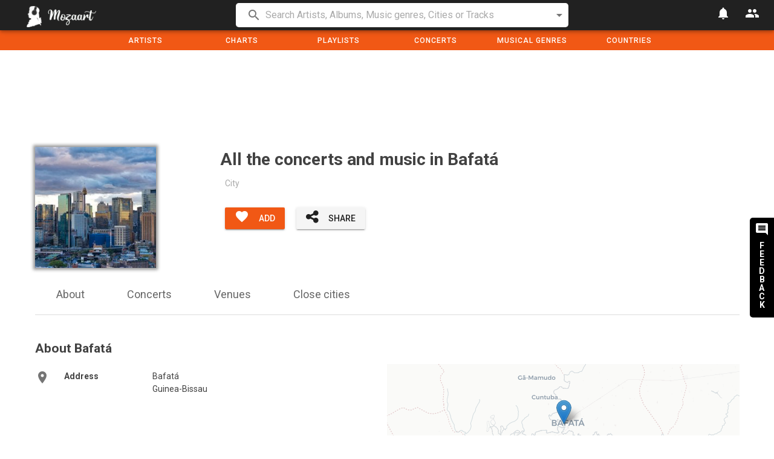

--- FILE ---
content_type: text/html; charset=utf-8
request_url: https://mozaart.com/en/city/bafata-gw
body_size: 9755
content:
<!DOCTYPE html prefix="og: http://ogp.me/ns#">
  <html lang="en">
  <head>
    <meta charset="utf-8">
    <meta http-equiv="X-UA-Compatible" content="IE=edge">
    <meta name="viewport" content="width=device-width, initial-scale=1">
    <meta name="author" content="">
    <link rel="preconnect" href="https://fonts.gstatic.com" crossorigin>
    <link rel="preconnect" href="https://cdnjs.cloudflare.com" crossorigin>
    <link rel="preconnect" href="https://www.youtube.com" crossorigin>
    <link rel="preconnect" href="https://www.google-analytics.com" crossorigin>
    <link rel="preconnect" href="https://yt3.ggpht.com" crossorigin>
    <link rel="preconnect" href="https://i.scdn.co" crossorigin>
    <link rel="preconnect" href="https://i.ytimg.com" crossorigin>
    <link rel="preload" type="font/woff2" crossorigin href="https://maxcdn.bootstrapcdn.com/font-awesome/4.7.0/fonts/fontawesome-webfont.woff2?v=4.7.0" as="font">
    <link href="/css/app-f2af548fdf90094be0aa9bfcc6bb4edc.css?vsn=d" rel="preload" as="style" onload="this.onload=null;this.rel='stylesheet'">
    <link href="https://maxcdn.bootstrapcdn.com/font-awesome/4.7.0/css/font-awesome.min.css" rel="preload" as="style" onload="this.onload=null;this.rel='stylesheet'">
    <link href='https://fonts.googleapis.com/css?family=Roboto:300,400,500,700|Material+Icons' rel="preload" as="style" onload="this.onload=null;this.rel='stylesheet'">
    <link href="https://cdnjs.cloudflare.com/ajax/libs/vuetify/1.5.19/vuetify.min.css" rel="preload" as="style"  onload="this.onload=null;this.rel='stylesheet'">
    <link href="/css/app-f2af548fdf90094be0aa9bfcc6bb4edc.css?vsn=d" rel="stylesheet"  media="none" onload="if(media!='all')media='all'">
    <link href="https://maxcdn.bootstrapcdn.com/font-awesome/4.7.0/css/font-awesome.min.css" rel="stylesheet"  media="none" onload="if(media!='all')media='all'">
    <link href='https://fonts.googleapis.com/css?family=Roboto:300,400,500,700|Material+Icons' rel="stylesheet"  media="none" onload="if(media!='all')media='all'">
    <link href="https://cdnjs.cloudflare.com/ajax/libs/vuetify/1.5.18/vuetify.min.css" rel="stylesheet"  media="none" onload="if(media!='all')media='all'">
    <link rel="apple-touch-icon" sizes="57x57" href="/images/apple-icon-57x57.png">
    <link rel="apple-touch-icon" sizes="60x60" href="/images/apple-icon-60x60.png">
    <link rel="apple-touch-icon" sizes="72x72" href="/images/apple-icon-72x72.png">
    <link rel="apple-touch-icon" sizes="76x76" href="/images/apple-icon-76x76.png">
    <link rel="apple-touch-icon" sizes="114x114" href="/images/apple-icon-114x114.png">
    <link rel="apple-touch-icon" sizes="120x120" href="/images/apple-icon-120x120.png">
    <link rel="apple-touch-icon" sizes="144x144" href="/images/apple-icon-144x144.png">
    <link rel="apple-touch-icon" sizes="152x152" href="/images/apple-icon-152x152.png">
    <link rel="apple-touch-icon" sizes="180x180" href="/images/apple-icon-180x180.png">
    <link rel="icon" type="image/png" sizes="192x192"  href="/images/android-icon-192x192.png">
    <link rel="icon" type="image/png" sizes="32x32" href="/images/favicon-32x32.png">
    <link rel="icon" type="image/png" sizes="96x96" href="/images/favicon-96x96.png">
    <link rel="icon" type="image/png" sizes="16x16" href="/images/favicon-16x16.png">
    <link rel="manifest" href="/manifest/manifest.json">
    <meta name="msapplication-TileColor" content="#ffffff">
    <meta name="msapplication-TileImage" content="/ms-icon-144x144.png">
    <meta name="theme-color" content="#ffffff">
<title>Bafatá: Upcoming concerts,  List of venues - Mozaart</title>
<meta name="description" content="Upcoming concerts and List of venues in Bafatá. Discover what is comming to Bafatá This Weekend." />
<meta name="robots" content="index, follow" />
<meta name="keywords" content="playlist, radio, artists, letter, music band, singers,free, legal,listen"/>
<meta property="og:title" content="Bafatá: Upcoming concerts,  List of venues - Mozaart"/>
<meta property="og:url" content="https://mozaart.com/en/city/bafata-gw" />
<meta property="og:type" content="article" />
<meta property="og:description" content="Upcoming concerts and List of venues in Bafatá. Discover what is comming to Bafatá This Weekend." />
<meta property="og:image" content="https://mozaart.com/images/city.png" />
<meta name="twitter:card" content="summary_large_image">
<meta name="twitter:site" content="@Mozaart_en" />
<meta name="twitter:title" content="Bafatá: Upcoming concerts,  List of venues - Mozaart" />
<meta name="twitter:description" content="Upcoming concerts and List of venues in Bafatá. Discover what is comming to Bafatá This Weekend." />
<meta name="twitter:image" content="https://mozaart.com/images/city.png" />
<link rel="stylesheet" href="//unpkg.com/leaflet/dist/leaflet.css">


<link href="https://mozaart.com/es/city/bafata-gw" hreflang="es" rel="alternate">

<link href="https://mozaart.com/fr/city/bafata-gw" hreflang="fr" rel="alternate">

<link href="https://mozaart.com/it/city/bafata-gw" hreflang="it" rel="alternate">

<link href="https://mozaart.com/de/city/bafata-gw" hreflang="de" rel="alternate">

<link href="https://mozaart.com/pt/city/bafata-gw" hreflang="pt" rel="alternate">

<link href="https://mozaart.com/ca/city/bafata-gw" hreflang="ca" rel="alternate">

<link href="https://mozaart.com/city/bafata-gw" hreflang="x-default" rel="alternate">

<link href="https://mozaart.com/en/city/bafata-gw" rel="canonical">
    <script async src="https://pagead2.googlesyndication.com/pagead/js/adsbygoogle.js?client=ca-pub-9227766110669176"
         crossorigin="anonymous"></script>
    <script type="text/javascript">
      window.csrf_token = "Fmx4QAsRFigYI3YPZwUVGicAeXcKZTITt39yHaBR-BAcS3xQJQ1NxTmi";
      locale = "en";
    </script>
    <script>
    (function(i,s,o,g,r,a,m){i['GoogleAnalyticsObject']=r;i[r]=i[r]||function(){
    (i[r].q=i[r].q||[]).push(arguments)},i[r].l=1*new Date();a=s.createElement(o),
    m=s.getElementsByTagName(o)[0];a.async=1;a.src=g;m.parentNode.insertBefore(a,m)
    })(window,document,'script','https://www.google-analytics.com/analytics.js','ga');
    ga('create', 'UA-106137608-3', 'auto');
    ga('send', 'pageview');
    </script>
  </head>
  <style>
  #overlay{
    position: absolute;
    width: 100%;
    height: 100vh;
    background-color: #fff;
    z-index:100000;
  }
  #spinner{
    width: 100%;
    height: 100%;
    background: url(/images/spinning.gif) no-repeat center center;
  }
  </style>
  <body>
    <div id="inspire">
      <div id="overlay" v-if="overlay">
        <div id="spinner"></div>
      </div>
      <div id="feedback-container" @click="feedback=true">
        <v-icon>comment</v-icon>
        <span class="hidden-xs-only" id="feedback-text">FEEDBACK</span>
      </div>
      <div data-app="true" class="application page-main theme--light">
        <div class="application--wrap">
          <div class="content" id="main-holder">
            <v-toolbar
              color="grey darken-4"
              height="50"
              dark
              app
              fixed
            >
              <v-toolbar-side-icon class="hidden-md-and-up" @click.stop="dialogmenu = true"></v-toolbar-side-icon>
              <v-toolbar-title id="toolbar-title">

                <a href="/en"><img id="logo" alt="Mozaart logo" v-lazy="'/images/long-logo.png'"></a>
              </v-toolbar-title>
              <v-spacer></v-spacer>
              <v-btn icon @click="notification">
                <v-icon>notifications</v-icon>
              </v-btn>
              <v-btn icon v-if="!connected" @click="login = true">
                <v-icon>people</v-icon>
              </v-btn>
              <v-menu v-if="connected"
                 bottom
                 origin="center center"
                 transition="scale-transition"
                 offset-y
               >
                 <v-btn
                  slot="activator"
                  icon
                 >
                 <img class="round-img avatar-img" v-if="user_data.user_image" :src="user_data.user_image">
                 <v-icon  v-if="!user_data.user_image">person</v-icon>
                 </v-btn>
               <v-list>
                 <v-list-tile @click="moveTo('/en/myaccount')">
                  <v-list-tile-title>{{user_data.username}}</v-list-tile-title>
                </v-list-tile>
                <v-divider></v-divider>
                 <v-list-tile @click="">
                  <v-list-tile-title><a href="/api/auth/logout">Log out</a></v-list-tile-title>
                </v-list-tile>
               </v-list>
              </v-menu>
            </v-toolbar>
            <v-snackbar
              v-model="snackbar"
              :timeout="timeout"
              top
              white
            >
              {{ snack_text }}
              <v-btn
                color="white"
                flat
                @click="snackbar = false"
              >
                Close
              </v-btn>
            </v-snackbar>
            <div id="search-holder">
              <div  class="container search-container layout row wrap">
              <div  class="flex lg12 md10 offset-md1">
              <v-autocomplete
                :items="items"
                background-color="white"
                color="black"
                item-text="name"
                placeholder='Search Artists, Albums, Music genres, Cities or Tracks'
                :filter="idemFilter"
                return-object=true
                :search-input.sync="search"
                hide-no-data
                persistent-hint="true"
                prepend-inner-icon="search"
                v-model="select"
                @keyup.enter="querySearch"
                dense
                attach
              >
              <template slot="item" slot-scope="{ item, tile }">
                <v-list-tile-content>
                  <v-list-tile-title v-text="item.name"></v-list-tile-title>
                </v-list-tile-content>
                <v-list-tile-action>
                  <span v-if="item.type=='genre_page'">Music genre</span>
                  <span v-if="item.type=='playlist_page'">Playlist</span>
                  <span v-if="item.type=='artist_page'">Artist<v-icon v-if="connected" small @click.stop="toggle_favorite(item['slug'], 'artist')">add</v-icon></span>
                  <span v-if="item.type=='album_page'">Album<v-icon v-if="connected" small @click.stop="toggle_favorite(item['slug'], 'album')">add</v-icon></span>
                  <span v-if="item.type=='venue_page'">Venue<v-icon v-if="connected" small @click.stop="toggle_favorite(item['slug'], 'venue')">add</v-icon></span>
                  <span v-if="item.type=='city_page'">City<v-icon v-if="connected" small @click.stop="toggle_favorite(item['slug'], 'city')">add</v-icon></span>
                </v-list-tile-action>
              </template>
            </v-autocomplete>
              </div>
              </div>
            </div>
            <template>
              <v-tabs
                fixed-tabs color="#f15815"
                slider-color="yellow"
                class="hidden-sm-and-down"
                height="33"
                dark
              >
              <div class="v-tabs__div header-menu-tab">
                <a class="v-tabs__item v-tabs__item--active no-underline" href="/en/artists">
Artists
                </a>
              </div>
              <div class="v-tabs__div header-menu-tab">
                <a class="v-tabs__item v-tabs__item--active no-underline" href="/en/playlists/t/chart">
Charts
                </a>
              </div>
                <div class="v-tabs__div header-menu-tab">
                  <a class="v-tabs__item v-tabs__item--active no-underline" href="/en/playlists">
Playlists
                  </a>
                </div>
                <div class="v-tabs__div header-menu-tab">
                  <a class="v-tabs__item v-tabs__item--active no-underline" href="/en/concerts">
Concerts
                  </a>
                </div>
                <div class="v-tabs__div header-menu-tab">
                  <a class="v-tabs__item v-tabs__item--active no-underline" href="/en/genres">
Musical Genres
                  </a>
                </div>
                <div class="v-tabs__div header-menu-tab">
                  <a class="v-tabs__item v-tabs__item--active no-underline" href="/en/countries">
Countries
                  </a>
                </div>
              </v-tabs>
            </template>
          <div id="grid-container">
            <div class="container" id="inside-grid-container">
              <div class="ad-holder">
                <!-- Header Mozaart -->

                <ins class="adsbygoogle"
                     style="display:inline-block;width:720px;height:150px"
                     data-ad-client="ca-pub-9227766110669176"
                     data-ad-slot="2099782058"></ins>

                <script>
                     (adsbygoogle = window.adsbygoogle || []).push({});
                </script>
              </div>
<div class="layout row wrap">
  <div class="flex lg3 md3 sm5 xs5 text-sm-left text-xs-center">
    <img class="flex top-section-img" alt="Picture of Bafatá" src="/images/city.png">
  </div>
  <div class="flex lg9 md9 sm7 xs7 text-xs-left">
    <div class="layout row wrap top-section-infos">
      <div class="flex sm12 xs12">
        <h1>
All the concerts and music in Bafatá
        </h1>
      </div>
      <div class="flex xs12">
        <div class="layout row wrap">
          <div class="top-section-info-text flex md4 hidden-sm-and-down">
City
          </div>
        </div>
      </div>
      <div class="flex xs12 top-section-buttons">
        <v-btn color="#f15815" class="white--text btn-small" @click="toggle_favorite('bafata-gw', 'city')" v-if="(user_data && !is_favorite('bafata-gw', 'city')) || !connected">
          <v-icon left dark class="btn-small-icon">favorite</v-icon><span class="hidden-xs-only">Add</span>
        </v-btn>
        <v-btn color="grey" class="white--text btn-small" @click="toggle_favorite('bafata-gw', 'city')" v-if="user_data && is_favorite('bafata-gw', 'city')">
          <v-icon left dark class="btn-small-icon">check</v-icon><span class="hidden-xs-only">Added</span>
        </v-btn>
        <v-btn color="light-gray" class="btn-small" @click="sharePage('top')">
          <v-icon left dark class="btn-small-icon">fa-share-alt</v-icon><span class="hidden-xs-only">Share</span>
        </v-btn>
      </div>
    </div>
  </div>
</div>
<div class="layout row wrap">
  <div class="flex xs12 text-xs-center top-anchor-container">
    <div class="layout row wrap">
      <div class="top-anchor">
        <a href="#about" class="anchor-link">About</a>
      </div>
      <div class="top-anchor">
        <a href="#concerts" class="anchor-link">Concerts</a>
      </div>
      <div class="top-anchor">
        <a href="#venues" class="anchor-link">Venues</a>
      </div>
      <div class="top-anchor">
        <a href="#cities" class="anchor-link">Close cities</a>
      </div>
    </div>
  </div>
</div>
<a name="about" class="section-anchor"></a>
<div class="layout row wrap section-container">
  <div class="flex xs12 text-xs-left section-title">
    <h2>
About Bafatá
    </h2>
  </div>
  <div class="flex xs12">
    <div class="layout row wrap">
      <div class="flex md6 xs12 text-xs-left">
        <div class="layout row wrap location-item-line">
          <div class="flex sm1 xs2">
            <b><v-icon clas="">location_on</v-icon></b>
          </div>
          <div class="flex sm3 hidden-xs-only">
             <b>Address</b>
          </div>
          <div class="flex sm8 xs10">

            <div>
Bafatá
            </div>

            <div>
              <a href="/en/c/guinea-bissau">
Guinea-Bissau
              </a>
            </div>
          </div>
        </div>
      </div>
      <div class="map-event-holder flex md6 hidden-sm-and-down">
        <template>
          <l-map id="map-event"
            :zoom="10"
            :center="[12.167,-14.666]"
            :bounds="bounds"
            ref="map"
          >
            <l-tile-layer :url="url"></l-tile-layer>
            <l-marker class="pointer" :lat-lng="[12.167,-14.666]"></l-marker>
          </l-map>
        </template>
      </div>
    </div>
  </div>
</div>
<a name="concerts" class="section-anchor"></a>



<a name="venues" class="section-anchor"></a>
<div class="layout row wrap section-container">
  <div class="flex xs12 text-xs-left section-title">
    <h2>
Venues in Bafatá
    </h2>
  </div>
  <div class="flex xs12">
    <div class="layout row wrap">

    </div>
  </div>
</div>
<a name="cities" class="section-anchor"></a>
<div class="layout row wrap section-container">
  <div class="flex xs12 text-xs-left section-title">
    <h2>
Close cities Bafatá
    </h2>
  </div>
  <div class="flex xs12">
    <div class="layout row wrap">

      <div class="flex lg3 md3 sm4 xs6 venue-item-div text-xs-left">
        <a class="" href="/en/city/buba-gw">
        <v-icon>location_city</v-icon> Buba
        </a>
      </div>

      <div class="flex lg3 md3 sm4 xs6 venue-item-div text-xs-left">
        <a class="" href="/en/city/bissau-gw">
        <v-icon>location_city</v-icon> Bissau
        </a>
      </div>

      <div class="flex lg3 md3 sm4 xs6 venue-item-div text-xs-left">
        <a class="" href="/en/city/gabu-gw">
        <v-icon>location_city</v-icon> Gabú
        </a>
      </div>

      <div class="flex lg3 md3 sm4 xs6 venue-item-div text-xs-left">
        <a class="" href="/en/city/bolama-gw">
        <v-icon>location_city</v-icon> Bolama
        </a>
      </div>

      <div class="flex lg3 md3 sm4 xs6 venue-item-div text-xs-left">
        <a class="" href="/en/city/bafata-gw">
        <v-icon>location_city</v-icon> Bafatá
        </a>
      </div>

      <div class="flex lg3 md3 sm4 xs6 venue-item-div text-xs-left">
        <a class="" href="/en/city/quinhamel-gw">
        <v-icon>location_city</v-icon> Quinhámel
        </a>
      </div>

      <div class="flex lg3 md3 sm4 xs6 venue-item-div text-xs-left">
        <a class="" href="/en/city/cacheu-gw">
        <v-icon>location_city</v-icon> Cacheu
        </a>
      </div>

      <div class="flex lg3 md3 sm4 xs6 venue-item-div text-xs-left">
        <a class="" href="/en/city/fulacunda-gw">
        <v-icon>location_city</v-icon> Fulacunda
        </a>
      </div>

      <div class="flex lg3 md3 sm4 xs6 venue-item-div text-xs-left">
        <a class="" href="/en/city/farim-gw">
        <v-icon>location_city</v-icon> Farim
        </a>
      </div>

      <div class="flex lg3 md3 sm4 xs6 venue-item-div text-xs-left">
        <a class="" href="/en/city/catio-gw">
        <v-icon>location_city</v-icon> Catió
        </a>
      </div>

    </div>
  </div>
</div>
<div class="layout row wrap">
  <ol id="breadcrumbs" class="flex xs12 text-xs-left" itemscope itemtype="http://schema.org/BreadcrumbList">
    <li itemprop="itemListElement" itemscope
        itemtype="http://schema.org/ListItem">
      <a itemtype="http://schema.org/Thing"
         itemprop="item" href="/en">
          <span itemprop="name">Home</span> ›</a>
      <meta itemprop="position" content="1" />
    </li>
    <li itemprop="itemListElement" itemscope
        itemtype="http://schema.org/ListItem">
      <a itemtype="http://schema.org/Thing"
         itemprop="item" href="/en/countries">
        <span itemprop="name">Countries</span> ›</a>
      <meta itemprop="position" content="2" />
    </li>
    <li itemprop="itemListElement" itemscope
        itemtype="http://schema.org/ListItem">
      <a itemtype="http://schema.org/Thing"
         itemprop="item" href="/en/c/guinea-bissau">
        <span itemprop="name">guinea-bissau</span> ›</a>
      <meta itemprop="position" content="3" />
    </li>
    <li itemprop="itemListElement" itemscope
        itemtype="http://schema.org/ListItem">
      <a itemtype="http://schema.org/Thing"
         itemprop="item" href="/en/city/bafata-gw">
        <span itemprop="name">Bafatá</span></a>
      <meta itemprop="position" content="4" />
    </li>
  </ol>
</div>
<script>
var type = 'city';
var position = null
</script>


              <div class="layout row wrap section-container">
                <div class="flex xs12 text-xs-left section-title">
                  <div class="layout row wrap">
                    <h2 class="flex xs10">
Top Playlists
                    </h2>
                    <a class="flex xs2 section-title-link text-xs-right" href="/en/playlists">
See all ›
                    </a>
                  </div>
                </div>
                <div class="flex xs12">
                  <div class="scrolling-wrapper">

                        <div class="playlist-card">
                        <a href="/en/p/top-50-united-states">
                          <div class="playlist-card-holder">
                            <img class="flex playlist-card-img" alt="Image of Top 50 United States" v-lazy="'https://mozaart.com/images/playlist/playlists/top-50-united-states.png'">
                            <div class="text-xs-left playlist-card-name">
Top 50 United States
                            </div>
                          </div>
                        </a>
                        </div>

                        <div class="playlist-card">
                        <a href="/en/p/top-50-brazil">
                          <div class="playlist-card-holder">
                            <img class="flex playlist-card-img" alt="Image of Top 50 Brazil" v-lazy="'https://mozaart.com/images/playlist/playlists/top-50-brazil.png'">
                            <div class="text-xs-left playlist-card-name">
Top 50 Brazil
                            </div>
                          </div>
                        </a>
                        </div>

                        <div class="playlist-card">
                        <a href="/en/p/top-50-united-kingdom">
                          <div class="playlist-card-holder">
                            <img class="flex playlist-card-img" alt="Image of Top 50 United Kingdom" v-lazy="'https://mozaart.com/images/playlist/playlists/top-50-united-kingdom.png'">
                            <div class="text-xs-left playlist-card-name">
Top 50 United Kingdom
                            </div>
                          </div>
                        </a>
                        </div>

                        <div class="playlist-card">
                        <a href="/en/p/top-50-germany">
                          <div class="playlist-card-holder">
                            <img class="flex playlist-card-img" alt="Image of Top 50 Germany" v-lazy="'https://mozaart.com/images/playlist/playlists/top-50-germany.png'">
                            <div class="text-xs-left playlist-card-name">
Top 50 Germany
                            </div>
                          </div>
                        </a>
                        </div>

                        <div class="playlist-card">
                        <a href="/en/p/top-50-spain">
                          <div class="playlist-card-holder">
                            <img class="flex playlist-card-img" alt="Image of Top 50 Spain" v-lazy="'https://mozaart.com/images/playlist/playlists/top-50-spain.png'">
                            <div class="text-xs-left playlist-card-name">
Top 50 Spain
                            </div>
                          </div>
                        </a>
                        </div>

                        <div class="playlist-card">
                        <a href="/en/p/top-50-mexico">
                          <div class="playlist-card-holder">
                            <img class="flex playlist-card-img" alt="Image of Top 50 Mexico" v-lazy="'https://mozaart.com/images/playlist/playlists/top-50-mexico.png'">
                            <div class="text-xs-left playlist-card-name">
Top 50 Mexico
                            </div>
                          </div>
                        </a>
                        </div>

                        <div class="playlist-card">
                        <a href="/en/p/top-50-argentina">
                          <div class="playlist-card-holder">
                            <img class="flex playlist-card-img" alt="Image of Top 50 Argentina" v-lazy="'https://mozaart.com/images/playlist/playlists/top-50-argentina.png'">
                            <div class="text-xs-left playlist-card-name">
Top 50 Argentina
                            </div>
                          </div>
                        </a>
                        </div>

                        <div class="playlist-card">
                        <a href="/en/p/top-50-italy">
                          <div class="playlist-card-holder">
                            <img class="flex playlist-card-img" alt="Image of Top 50 Italy" v-lazy="'https://mozaart.com/images/playlist/playlists/top-50-italy.png'">
                            <div class="text-xs-left playlist-card-name">
Top 50 Italy
                            </div>
                          </div>
                        </a>
                        </div>

                  </div>
                </div>
              </div>
              <div class="layout row wrap">
                <div class="flex xs12 sm12 section-container">
                  <div class="flex xs12 text-xs-left section-title">
                    <div class="layout row wrap">
                      <h2 class="flex xs10">
Trending right now on mozaart
                      </h2>
                    </div>
                  </div>


                  <a class="no-underline" href="/en/t/rockstar-feat-roddy-ricch-dababy">
                    <div class="flex xs12 text-xs-left table-row layout row wrap">
                      <div class="flex xs1 table-row-rank">
1
                      </div>
                      <div class="flex xs8 table-row-holder">
                        <div class='table-row-thumbnail'><img alt="ROCKSTAR (feat. Roddy Ricch) by DaBaby, Roddy Ricch" v-lazy="'https://i.ytimg.com/vi/83xBPCw5hh4/default.jpg'"></div>
                        <div class='table-row-inline'>
                          <div class="table-row-title">ROCKSTAR (feat. Roddy Ricch)</div>
                        </div>
                      </div>
                      <div class="flex xs3 table-row-holder">
                        <div class="table-row-subtitle">DaBaby, Roddy Ricch</div>
                      </div>
                    </div>
                  </a>



                  <a class="no-underline" href="/en/t/for-the-night-feat-lil-baby-dababy-baby">
                    <div class="flex xs12 text-xs-left table-row layout row wrap">
                      <div class="flex xs1 table-row-rank">
2
                      </div>
                      <div class="flex xs8 table-row-holder">
                        <div class='table-row-thumbnail'><img alt="For The Night (feat. Lil Baby &amp; DaBaby) by Pop Smoke, Lil Baby, DaBaby" v-lazy="'https://i.ytimg.com/vi/Q9pjm4cNsfc/default.jpg'"></div>
                        <div class='table-row-inline'>
                          <div class="table-row-title">For The Night (feat. Lil Baby &amp; DaBaby)</div>
                        </div>
                      </div>
                      <div class="flex xs3 table-row-holder">
                        <div class="table-row-subtitle">Pop Smoke, Lil Baby, DaBaby</div>
                      </div>
                    </div>
                  </a>



                  <a class="no-underline" href="/en/t/watermelon-sugar-harry-styles">
                    <div class="flex xs12 text-xs-left table-row layout row wrap">
                      <div class="flex xs1 table-row-rank">
3
                      </div>
                      <div class="flex xs8 table-row-holder">
                        <div class='table-row-thumbnail'><img alt="Watermelon Sugar by Harry Styles" v-lazy="'https://i.ytimg.com/vi/7-x3uD5z1bQ/default.jpg'"></div>
                        <div class='table-row-inline'>
                          <div class="table-row-title">Watermelon Sugar</div>
                        </div>
                      </div>
                      <div class="flex xs3 table-row-holder">
                        <div class="table-row-subtitle">Harry Styles</div>
                      </div>
                    </div>
                  </a>



                  <a class="no-underline" href="/en/t/the-woo-feat-50-cent-roddy-ricch-50-cent">
                    <div class="flex xs12 text-xs-left table-row layout row wrap">
                      <div class="flex xs1 table-row-rank">
4
                      </div>
                      <div class="flex xs8 table-row-holder">
                        <div class='table-row-thumbnail'><img alt="The Woo (feat. 50 Cent &amp; Roddy Ricch) by Pop Smoke, 50 Cent, Roddy Ricch" v-lazy="'https://i.ytimg.com/vi/24cbJedcfsc/default.jpg'"></div>
                        <div class='table-row-inline'>
                          <div class="table-row-title">The Woo (feat. 50 Cent &amp; Roddy Ricch)</div>
                        </div>
                      </div>
                      <div class="flex xs3 table-row-holder">
                        <div class="table-row-subtitle">Pop Smoke, 50 Cent, Roddy Ricch</div>
                      </div>
                    </div>
                  </a>



                  <a class="no-underline" href="/en/t/whats-poppin-feat-dababy-tory-lanez-lil-wayne-remix-jack-harlow">
                    <div class="flex xs12 text-xs-left table-row layout row wrap">
                      <div class="flex xs1 table-row-rank">
5
                      </div>
                      <div class="flex xs8 table-row-holder">
                        <div class='table-row-thumbnail'><img alt="WHATS POPPIN (feat. DaBaby, Tory Lanez &amp; Lil Wayne) - Remix by Jack Harlow, DaBaby, Lil Wayne, Tory Lanez" v-lazy="'https://i.ytimg.com/vi/EoxkdcQAZmQ/default.jpg'"></div>
                        <div class='table-row-inline'>
                          <div class="table-row-title">WHATS POPPIN (feat. DaBaby, Tory Lanez &amp; Lil Wayne) - Remix</div>
                        </div>
                      </div>
                      <div class="flex xs3 table-row-holder">
                        <div class="table-row-subtitle">Jack Harlow, DaBaby, Lil Wayne, Tory Lanez</div>
                      </div>
                    </div>
                  </a>



                  <a class="no-underline" href="/en/t/blinding-lights-the-weeknd">
                    <div class="flex xs12 text-xs-left table-row layout row wrap">
                      <div class="flex xs1 table-row-rank">
6
                      </div>
                      <div class="flex xs8 table-row-holder">
                        <div class='table-row-thumbnail'><img alt="Blinding Lights by The Weeknd" v-lazy="'https://i.ytimg.com/vi/fHI8X4OXluQ/default.jpg'"></div>
                        <div class='table-row-inline'>
                          <div class="table-row-title">Blinding Lights</div>
                        </div>
                      </div>
                      <div class="flex xs3 table-row-holder">
                        <div class="table-row-subtitle">The Weeknd</div>
                      </div>
                    </div>
                  </a>



                  <a class="no-underline" href="/en/t/blueberry-faygo-lil-mosey">
                    <div class="flex xs12 text-xs-left table-row layout row wrap">
                      <div class="flex xs1 table-row-rank">
7
                      </div>
                      <div class="flex xs8 table-row-holder">
                        <div class='table-row-thumbnail'><img alt="Blueberry Faygo by Lil Mosey" v-lazy="'https://i.ytimg.com/vi/xreinp0-Yj4/default.jpg'"></div>
                        <div class='table-row-inline'>
                          <div class="table-row-title">Blueberry Faygo</div>
                        </div>
                      </div>
                      <div class="flex xs3 table-row-holder">
                        <div class="table-row-subtitle">Lil Mosey</div>
                      </div>
                    </div>
                  </a>



                    <div class="flex xs12 text-xs-left table-row layout row wrap">
                      <div class="flex xs1 table-row-rank">
8
                      </div>
                      <div class="flex xs8 table-row-holder">
                        <div class='table-row-thumbnail'><img alt="Party Girl by StaySolidRocky" v-lazy="'https://i.ytimg.com/vi/1KlNDZpCkHc/default.jpg'"></div>
                        <div class='table-row-inline'>
                          <div class="table-row-title">Party Girl</div>
                        </div>
                      </div>
                      <div class="flex xs3 table-row-holder">
                        <div class="table-row-subtitle">StaySolidRocky</div>
                      </div>
                    </div>



                  <a class="no-underline" href="/en/t/savage-love-laxed-siren-beat-jason-derulo">
                    <div class="flex xs12 text-xs-left table-row layout row wrap">
                      <div class="flex xs1 table-row-rank">
9
                      </div>
                      <div class="flex xs8 table-row-holder">
                        <div class='table-row-thumbnail'><img alt="Savage Love (Laxed - Siren Beat) by Jawsh 685, Jason Derulo" v-lazy="'https://i.ytimg.com/vi/LPaICVMoN0U/default.jpg'"></div>
                        <div class='table-row-inline'>
                          <div class="table-row-title">Savage Love (Laxed - Siren Beat)</div>
                        </div>
                      </div>
                      <div class="flex xs3 table-row-holder">
                        <div class="table-row-subtitle">Jawsh 685, Jason Derulo</div>
                      </div>
                    </div>
                  </a>



                  <a class="no-underline" href="/en/t/we-paid-feat-42-dugg-baby">
                    <div class="flex xs12 text-xs-left table-row layout row wrap">
                      <div class="flex xs1 table-row-rank">
10
                      </div>
                      <div class="flex xs8 table-row-holder">
                        <div class='table-row-thumbnail'><img alt="We Paid (feat. 42 Dugg) by Lil Baby, 42 Dugg" v-lazy="'https://i.ytimg.com/vi/GErG9femMQk/default.jpg'"></div>
                        <div class='table-row-inline'>
                          <div class="table-row-title">We Paid (feat. 42 Dugg)</div>
                        </div>
                      </div>
                      <div class="flex xs3 table-row-holder">
                        <div class="table-row-subtitle">Lil Baby, 42 Dugg</div>
                      </div>
                    </div>
                  </a>


                </div>
              </div>
              <div class="layout row wrap">
                <div class="flex xs12 sm12 section-container">
                  <div class="flex xs12 text-xs-left section-title">
                    <div class="layout row wrap">
                      <h2 class="flex xs10">
Hottest videos on mozaart right now
                      </h2>
                    </div>
                  </div>
                  <div class="scrolling-wrapper ">

                    <div class="viral-card">

                        <div class="flex">
                          <div><img alt="Notion by The Rare Occasions" v-lazy="'https://i.ytimg.com/vi/Co7t6NxsW-4/mqdefault.jpg'"></div>
                          <div class="table-row-title">Notion</div>
                          <div class="table-row-subtitle">The Rare Occasions</div>
                        </div>

                    </div>

                    <div class="viral-card">

                        <div class="flex">
                          <div><img alt="Está Dañada by Ivan Cornejo" v-lazy="'https://i.ytimg.com/vi/OdDzZvwUmJE/mqdefault.jpg'"></div>
                          <div class="table-row-title">Está Dañada</div>
                          <div class="table-row-subtitle">Ivan Cornejo</div>
                        </div>

                    </div>

                    <div class="viral-card">

                        <div class="flex">
                          <div><img alt="The Red Means I Love You by Madds Buckley" v-lazy="'https://i.ytimg.com/vi/Pj6ntDEEfeE/mqdefault.jpg'"></div>
                          <div class="table-row-title">The Red Means I Love You</div>
                          <div class="table-row-subtitle">Madds Buckley</div>
                        </div>

                    </div>

                    <div class="viral-card">

                        <div class="flex">
                          <div><img alt="love nwantiti (ah ah ah) by CKay" v-lazy="'https://i.ytimg.com/vi/D-YDEyuDxWU/mqdefault.jpg'"></div>
                          <div class="table-row-title">love nwantiti (ah ah ah)</div>
                          <div class="table-row-subtitle">CKay</div>
                        </div>

                    </div>

                    <div class="viral-card">

                        <div class="flex">
                          <div><img alt="masquerade by Siouxxie" v-lazy="'https://i.ytimg.com/vi/-3ItsoTXjTQ/mqdefault.jpg'"></div>
                          <div class="table-row-title">masquerade</div>
                          <div class="table-row-subtitle">Siouxxie</div>
                        </div>

                    </div>

                    <div class="viral-card">

                        <div class="flex">
                          <div><img alt="love nwantiti (feat. DJ Yo &amp; AX&#39;EL) - Remix by CKay, DJ Yo, AX&#39;EL" v-lazy="'https://i.ytimg.com/vi/NsNPpZwmwKE/mqdefault.jpg'"></div>
                          <div class="table-row-title">love nwantiti (feat. DJ Yo &amp; AX&#39;EL) - Remix</div>
                          <div class="table-row-subtitle">CKay, DJ Yo, AX&#39;EL</div>
                        </div>

                    </div>

                    <div class="viral-card">

                      <a class="no-underline" href="/en/t/do-it-to-it-cherish">
                        <div class="flex">
                          <div><img alt="Do It to It by Cherish feat. Sean Paul" v-lazy="'https://i.ytimg.com/vi/z0bePE-qI7o/mqdefault.jpg'"></div>
                          <div class="table-row-title">Do It to It</div>
                          <div class="table-row-subtitle">Cherish feat. Sean Paul</div>
                        </div>
                      </a>

                    </div>

                    <div class="viral-card">

                        <div class="flex">
                          <div><img alt="MONEY by LISA" v-lazy="'https://i.ytimg.com/vi/rZYxzen9uEA/mqdefault.jpg'"></div>
                          <div class="table-row-title">MONEY</div>
                          <div class="table-row-subtitle">LISA</div>
                        </div>

                    </div>

                    <div class="viral-card">

                        <div class="flex">
                          <div><img alt="this is what falling in love feels like by JVKE" v-lazy="'https://i.ytimg.com/vi/gwz7PRJpdsU/mqdefault.jpg'"></div>
                          <div class="table-row-title">this is what falling in love feels like</div>
                          <div class="table-row-subtitle">JVKE</div>
                        </div>

                    </div>

                    <div class="viral-card">

                        <div class="flex">
                          <div><img alt="Two Moons by BoyWithUke" v-lazy="'https://i.ytimg.com/vi/XynJry1IatE/mqdefault.jpg'"></div>
                          <div class="table-row-title">Two Moons</div>
                          <div class="table-row-subtitle">BoyWithUke</div>
                        </div>

                    </div>

                  </div>
                </div>
              </div>


              <div class="container footer-links text-xs-left">
                <h3 class="section-title">You might also be interested in<h3>
                <div class="layout row wrap text-xs-center">

                  <div class="flex sm4 xs12">
                    <a href="/en/b/top-5-speakers-2019-for-all-budgets">
                      <div class="blog-footer-link-img-holder">
                        <img  v-lazy="'/images/blog/medium/spektor-2-walnut-stereo-stand.jpg'" alt="Top 5 speakers 2019 for all budgets">
                      </div>
                      <h4 class="blog-footer-link-title">Top 5 speakers 2019 for all budgets</h4>
                    </a>
                  </div>

                  <div class="flex sm4 xs12">
                    <a href="/en/b/best-earbuds-2019">
                      <div class="blog-footer-link-img-holder">
                        <img  v-lazy="'/images/blog/medium/Cambridge_Audio_Melomania1_gallery_01.jpg'" alt="The best earbuds in 2019">
                      </div>
                      <h4 class="blog-footer-link-title">The best earbuds in 2019</h4>
                    </a>
                  </div>

                  <div class="flex sm4 xs12">
                    <a href="/en/b/the-best-hearphone-for-running-in-2019">
                      <div class="blog-footer-link-img-holder">
                        <img  v-lazy="'/images/blog/medium/180503_174547_5.jpg'" alt="The best hearphone for sport 2019">
                      </div>
                      <h4 class="blog-footer-link-title">The best hearphone for sport 2019</h4>
                    </a>
                  </div>

                </div>
              </div>

              <ins class="adsbygoogle"
                   style="display:block"
                   data-ad-format="autorelaxed"
                   data-ad-client="ca-pub-9227766110669176"
                   data-ad-slot="6018631139"></ins>
              <script>
                   (adsbygoogle = window.adsbygoogle || []).push({});
              </script>
              <div class="layout row wrap">
                <div class="flex xs6 offset-xs3 footer-section-title">
Share this page on:
                </div>
                <div class="flex sm8 xs12 offset-sm2 share-line layout row wrap">
                  <div class='flex sm2 xs12 offset-sm2 fb-share' flat @click="facebook">
                    <v-icon>fa-facebook</v-icon>
                    <div class="company-name hidden-sm-and-up">Facebook</div>
                  </div>
                  <div class='flex sm2 xs12 tw-share' flat @click="twitter">
                    <v-icon>fa-twitter</v-icon>
                    <div class="company-name hidden-sm-and-up">Twitter</div>
                  </div>
                  <div class='flex sm2 xs12 wa-share' flat @click="whatsapp">
                    <v-icon>fa-whatsapp</v-icon>
                    <div class="company-name hidden-sm-and-up">Whatsapp</div>
                  </div>
                  <div class='flex sm2 xs12 mail-share' flat>
                    <a href="mailto:?body=https://mozaart.com/en/city/bafata-gw"><v-icon>fa-envelope</v-icon>
                    <div class="company-name hidden-sm-and-up">by Mail</div>
                    </a>
                  </div>
                </div>
                <div class="flex xs6 offset-xs3 footer-section-title">
Artist by letter
                </div>
                <div class="flex xs12 layout row wrap text-xs-center share-line">
                  <div class="letter-button"><a href="/en/artists/a/0">A</a></div>
                  <div class="letter-button"><a href="/en/artists/b/0">B</a></div>
                  <div class="letter-button"><a href="/en/artists/c/0">C</a></div>
                  <div class="letter-button"><a href="/en/artists/d/0">D</a></div>
                  <div class="letter-button"><a href="/en/artists/e/0">E</a></div>
                  <div class="letter-button"><a href="/en/artists/f/0">F</a></div>
                  <div class="letter-button"><a href="/en/artists/g/0">G</a></div>
                  <div class="letter-button"><a href="/en/artists/h/0">H</a></div>
                  <div class="letter-button"><a href="/en/artists/i/0">I</a></div>
                  <div class="letter-button"><a href="/en/artists/j/0">J</a></div>
                  <div class="letter-button"><a href="/en/artists/k/0">K</a></div>
                  <div class="letter-button"><a href="/en/artists/l/0">L</a></div>
                  <div class="letter-button"><a href="/en/artists/m/0">M</a></div>
                  <div class="letter-button"><a href="/en/artists/n/0">N</a></div>
                  <div class="letter-button"><a href="/en/artists/o/0">O</a></div>
                  <div class="letter-button"><a href="/en/artists/p/0">P</a></div>
                  <div class="letter-button"><a href="/en/artists/q/0">Q</a></div>
                  <div class="letter-button"><a href="/en/artists/r/0">R</a></div>
                  <div class="letter-button"><a href="/en/artists/s/0">S</a></div>
                  <div class="letter-button"><a href="/en/artists/t/0">T</a></div>
                  <div class="letter-button"><a href="/en/artists/u/0">U</a></div>
                  <div class="letter-button"><a href="/en/artists/v/0">V</a></div>
                  <div class="letter-button"><a href="/en/artists/w/0">W</a></div>
                  <div class="letter-button"><a href="/en/artists/x/0">X</a></div>
                  <div class="letter-button"><a href="/en/artists/y/0">Y</a></div>
                  <div class="letter-button"><a href="/en/artists/z/0">Z</a></div>
                </div>
                <div class="flex xs6 offset-xs3 footer-section-title">
Browse music by style
                </div>
                <div class="flex xs12 layout row wrap text-xs-left share-line">
                  <div class="flex sm2 xs3"><a href="/en/genre/jazz"><div class="inside-a">Jazz</div></a></div>
                  <div class="flex sm2 xs3"><a href="/en/genre/blues"><div class="inside-a">Blues</div></a></div>
                  <div class="flex sm2 xs3"><a href="/en/genre/bossa-nova"><div class="inside-a">Bossa nova</div></a></div>
                  <div class="flex sm2 xs3"><a href="/en/genre/rock"><div class="inside-a">Rock</div></a></div>
                  <div class="flex sm2 xs3"><a href="/en/genre/country-music"><div class="inside-a">Country</div></a></div>
                  <div class="flex sm2 xs3"><a href="/en/genre/classical"><div class="inside-a">Classical</div></a></div>
                  <div class="flex sm2 xs3"><a href="/en/genre/pop-folk"><div class="inside-a">Pop folk</div></a></div>
                  <div class="flex sm2 xs3"><a href="/en/genre/pop-music"><div class="inside-a">Pop</div></a></div>
                  <div class="flex sm2 xs3"><a href="/en/genre/house-music"><div class="inside-a">House</div></a></div>
                  <div class="flex sm2 xs3"><a href="/en/genre/metal"><div class="inside-a">Metal</div></a></div>
                  <div class="flex sm2 xs3"><a href="/en/genre/celtic-fusion"><div class="inside-a">Celtic fusion</div></a></div>
                  <div class="flex sm2 xs3"><a href="/en/genre/dubstep"><div class="inside-a">Dubstep</div></a></div>
                  <div class="flex sm2 xs3"><a href="/en/genre/electro"><div class="inside-a">Electro</div></a></div>
                  <div class="flex sm2 xs3"><a href="/en/genre/flamenco"><div class="inside-a">Flamenco</div></a></div>
                  <div class="flex sm2 xs3"><a href="/en/genre/grunge"><div class="inside-a">Grunge</div></a></div>
                  <div class="flex sm2 xs3"><a href="/en/genre/hip-hop"><div class="inside-a">Hip Hop</div></a></div>
                  <div class="flex sm2 xs3"><a href="/en/genre/soul-music"><div class="inside-a">Soul</div></a></div>
                  <div class="flex sm2 xs3"><a href="/en/genre/tango"><div class="inside-a">Tango</div></a></div>
                  <div class="flex sm2 xs3"><a href="/en/genre/tecno"><div class="inside-a">Tecno</div></a></div>
                  <div class="flex sm2 xs3"><a href="/en/genre/reggae"><div class="inside-a">Reggae</div></a></div>
                  <div class="flex sm2 xs3"><a href="/en/genre/punk"><div class="inside-a">Punk</div></a></div>
                  <div class="flex sm2 xs3"><a href="/en/genre/gospel"><div class="inside-a">Gospel</div></a></div>
                  <div class="flex sm2 xs3"><a href="/en/genre/religious-music"><div class="inside-a">Religious music</div></a></div>
                  <div class="flex sm2 xs3"><a href="/en/genre/ska-rock"><div class="inside-a">Ska</div></a></div>
                </div>
                <div class="flex xs12 layout row wrap text-xs-center">
                  <div class="flex sm4 xs6">
                    <a  href="/en/about">
                        <div class="inside-a">
About Mozaart.com
                        </div>
                    </a>
                  </div>
                  <div class="flex sm4 xs6">
                    <a href="/en/privacy">
                        <div class="inside-a" >
Privacy Policy
                        </div>
                    </a>
                  </div>
                  <div class="flex sm4 xs6">
                    <a href="http://mozaart.com/en/cookies">
                      <div class="inside-a">
Cookies
                      </div>
                    </a>
                  </div>
                </div>
                <div class="flex xs12 layout row wrap">
                  <div class="flex xs4 offset-xs4 text-xs center">
                    <div style="display:inline-block">
                      <a href="https://www.facebook.com/pg/mozaartcom">
                        <div class="inside-a">
Facebook
                        </div>
                      </a>
                    </div>
                    <div style="display:inline-block">
                      <a href="https://twitter.com/Mozaart_en">
                        <div class="inside-a">
Twitter
                        </div>
                      </a>
                    </div>
                    <div>
                      Registred Mozaart.com 2019
                    </div>
                  </div>
                </div>
              </div>
            </div>
            <v-card  flat v-if="tracks || connected">
              <v-bottom-nav :value="true" fixed>
                <v-btn color="grey--darker" flat @click="previous">
                  <span>Previous</span>
                  <v-icon>skip_previous</v-icon>
                </v-btn>
                <v-btn v-if="!is_playing" color="grey--darker" flat @click="playpause">
                  <span>Play</span>
                  <v-icon>play_arrow</v-icon>
                </v-btn>
                <v-btn v-if="is_playing" color="grey--darker"  flat  @click="playpause">
                  <span>Pause</span>
                  <v-icon>pause</v-icon>
                </v-btn>
                <v-btn color="grey--darker" flat @click="next" >
                  <span>Next</span>
                  <v-icon>skip_next</v-icon>
                </v-btn>
                <v-btn class="v-btn--active" color="grey--darker" id="share-button" v-if="!connected" flat @click="sharePage('bottom')">
                  <span>Share</span>
                  <v-icon>fa-share-alt</v-icon>
                </v-btn>
                <v-btn class="v-btn--active grey--text" id="share-button" v-if="connected" flat @click="show_playlist=!show_playlist">
                  <span>Playlist</span>
                  <v-icon>queue_music</v-icon>
                </v-btn>
              </v-bottom-nav>
            </v-card>
            <template>
            <v-layout row justify-center>
            <v-dialog v-model="dialogmenu"
              fullscreen
              hide-overlay
              background-color="#f15815"
              dark
            >
              <v-card>
                <v-toolbar dark color="primary">
                  <v-btn icon dark @click="dialogmenu = false">
                    <v-icon>close</v-icon>
                  </v-btn>
                  <v-toolbar-title id="toolbar-title">
                    <a href="/en"><span><img id="logo" alt="Mozaart logo" v-lazy="'/images/long-logo.png'"></span></a>
                  </v-toolbar-title>
                  <v-spacer></v-spacer>
                </v-toolbar>
                <v-list subheader>
                  <v-subheader></v-subheader>
                  <a href="/en/artists">
                  <v-list-tile>
                    <v-list-tile-content>
                      <v-list-tile-title  class="font-weight-bold text-uppercase">
Artists
                      </v-list-tile-title>
                    </v-list-tile-content>
                  </v-list-tile>
                  </a>
                  <v-divider></v-divider>
                  <a href="/en/playlists/t/chart">
                  <v-list-tile>
                    <v-list-tile-content>
                      <v-list-tile-title  class="font-weight-bold text-uppercase no-underline">
Charts
                      </v-list-tile-title>
                    </v-list-tile-content>
                  </v-list-tile>
                  </a>
                  <v-divider></v-divider>
                  <a href="/en/playlists">
                  <v-list-tile>
                    <v-list-tile-content>
                      <v-list-tile-title  class="font-weight-bold text-uppercase">
Playlists
                      </v-list-tile-title>
                    </v-list-tile-content>
                  </v-list-tile>
                  </a>
                  <v-divider></v-divider>
                  <a href="/en/concerts">
                  <v-list-tile>
                    <v-list-tile-content>
                      <v-list-tile-title  class="font-weight-bold text-uppercase">
Concerts
                      </v-list-tile-title>
                    </v-list-tile-content>
                  </v-list-tile>
                  </a>
                  <v-divider></v-divider>
                  <a href="/en/genres">
                  <v-list-tile>
                    <v-list-tile-content>
                      <v-list-tile-title  class="font-weight-bold text-uppercase">
Musical Genres
                      </v-list-tile-title>
                    </v-list-tile-content>
                  </v-list-tile>
                  </a>
                  <v-divider></v-divider>
                  <a href="/en/countries">
                  <v-list-tile>
                    <v-list-tile-content>
                      <v-list-tile-title  class="font-weight-bold text-uppercase">
Countries
                      </v-list-tile-title>
                    </v-list-tile-content>
                  </v-list-tile>
                  </a>
                  <v-divider></v-divider>
                </v-list>
              </v-card>
            </v-dialog>
            </v-layout>
            </template>
            <template>
              <div class="text-xs-center">
                <v-dialog v-model="dialog" width="500">
                  <v-card>
                    <v-card-title  class="headline" primary-title>
                      <div class="modal-title">Share</div>
                      <div class="modal-subtitle">Sharing is caring! Thank you for spreading the word!</div>
                    </v-card-title>
                    <v-card-text class="text-xs-center">
                      <v-btn color="grey--darker" flat @click="facebook">
                        <v-icon>fa-facebook</v-icon>
                      </v-btn>
                      <v-btn  color="grey--darker" flat @click="twitter">
                        <v-icon>fa-twitter</v-icon>
                      </v-btn>
                      <v-btn color="grey--darker" flat @click="whatsapp">
                        <v-icon>fa-whatsapp</v-icon>
                      </v-btn>
                      <v-btn color="grey--darker" flat>
                        <a href="mailto:?body=https://mozaart.com/en/city/bafata-gw"><v-icon>fa-envelope</v-icon></a>
                      </v-btn>
                    </v-card-text>
                  </v-card>
                </v-dialog>
              </div>
            </template>
            <template>
              <div class="text-xs-center">
                <v-dialog v-model="feedback" width="500">
                  <v-card>
                    <v-card-title  class="headline" primary-title>
                      <div class="modal-title">Help us</div>
                      <div class="modal-subtitle">Give us your feedback</div>
                    </v-card-title>
                    <v-card-text class="text-xs-center">
                      <v-textarea class="flex xs12" id="feedback" auto-grow outline label="Give us your feedback!">
                      </v-textarea>
                      <v-text-field
                        v-model="email"
                        label="Email (optional but needed to get an answer)" box
                        placeholder="john.doe@gmail.com"
                      ></v-text-field>
                    </v-card-text>
                    <v-divider></v-divider>
                    <v-card-actions>
                      <v-spacer></v-spacer>
                      <v-btn
                        color="black--text"
                        text
                        flat
                        @click="feedback = false"
                      >
CLOSE
                      </v-btn>
                      <v-btn
                        color="black--text"
                        text flat
                        @click="sendFeedback"
                      >
OK
                      </v-btn>
                    </v-card-actions>
                  </v-card>
                </v-dialog>
              </div>
            </template>
            <template>
              <v-dialog v-model="login" width="500">
                <v-card v-if="!create_account">
                  <v-layout row wrap>
                    <v-flex xs12 sm6 md6 class="text-xs-center">
                      <v-card-title  class="headline" primary-title>
Already an account? Login
                      </v-card-title>
                      <v-card-text class="login-popup">
                        <a href="/api/auth/facebook">
                          <v-btn color="#2553b4" class="white--text">
                            <v-icon left white>fa-facebook</v-icon>Facebook
                          </v-btn>
                        </a>
                        <div>- OR -</div>
                          <v-text-field
                           class="create-account-input"
                            label="Email"
                            placeholder="Email"
                            outline
                            v-model="email"
                            name="email"
                          ></v-text-field>
                          <v-text-field
                           class="create-account-input"
                            label="Password"
                            placeholder="Password"
                            outline
                            v-model="password"
                            type="password"
                            name="password"
                            v-on:keyup.enter="do_login"
                          ></v-text-field>
                          <v-btn color="grey--darker" flat @click="do_login" type="submit">
                            <v-icon>fa-check</v-icon>
                            <span class="share-button-label">OK</span>
                          </v-btn>
                        <div><small>No account yet? Join us! </small>
                          <br><b class="pointer" @click="create_account = true">Create account</b></div>
                      </v-card-text>
                    </v-flex>
                    <v-flex sm6 md6 class="text-xs-center login-popup-img hidden-xs-only">
                      <img v-lazy="'/images/login-popup-292cf9bb631d02faaf84bbadd3141d4a.jpg?vsn=d'">
                    </v-flex>
                  </v-layout>
                </v-card>
                <v-card v-if="create_account">
                  <v-layout row wrap>
                    <v-flex xs12 sm6 md6 class="text-xs-center">
                      <v-card-title  class="headline login-headline" primary-title>
Ready to join us?
Create an account
                      </v-card-title>
                      <v-card-text class="login-popup">
                        <a href="/api/auth/facebook">
                          <v-btn color="#2553b4" class="white--text">
                            <v-icon left white>fa-facebook</v-icon>Facebook
                          </v-btn>
                        </a>
                        <div>- OR -</div>
                        <span v-if="errors.email">{{ translate(errors.email[0]) }}</span>
                        <v-text-field class="create-account-input"
                          label="Display name"
                          placeholder="Display name"
                          outline
                          v-model="name"
                          name="first_name"
                        ></v-text-field>
                        <v-text-field class="create-account-input"
                          label="Email"
                          placeholder="Email"
                          outline
                          name="email"
                          type="email"
                          v-model="email"
                        ></v-text-field>
                        <v-text-field class="create-account-input"
                          label="Password"
                          placeholder="Password"
                          outline
                          v-model="password"
                          type="password"
                          name="password"
                          v-on:keyup.enter="do_create_account"
                        ></v-text-field>
                        <v-btn color="grey--darker" flat @click="do_create_account">
                          <v-icon>fa-check</v-icon>
                          <span class="share-button-label">OK</span>
                        </v-btn>
                        <div><small>Already have an account? </small><br><b class="pointer" @click="create_account = false">Login</b></div>
                      </v-card-text>
                    </v-flex>
                    <v-flex sm6 md6 class="text-xs-center login-popup-img hidden-xs-only">
                      <img v-lazy="'/images/login-popup-292cf9bb631d02faaf84bbadd3141d4a.jpg?vsn=d'">
                    </v-flex>
                  </v-layout>
                </v-card>
              </v-dialog>
            </template>
            </div>
          </div>
        </div>
      </div>
    </div>
    <script>
    var app = 0;
    var locale = "en";
    var page = "https://mozaart.com/en/city/bafata-gw";
    var translations = {
      "has already been taken" : "has already been taken",
    }
    </script>
    <script src="https://www.youtube.com/iframe_api" defer></script>
    <script src="https://cdnjs.cloudflare.com/ajax/libs/vue/2.6.14/vue.min.js" defer></script>
    <script src="https://cdnjs.cloudflare.com/ajax/libs/vuetify/1.5.19/vuetify.min.js" defer></script>
    <script src="https://cdnjs.cloudflare.com/ajax/libs/vue-resource/1.5.1/vue-resource.min.js" defer></script>
    <script src="https://cdnjs.cloudflare.com/ajax/libs/vue-lazyload/1.3.2/vue-lazyload.js" defer></script>
    <script src="https://cdnjs.cloudflare.com/ajax/libs/leaflet/1.5.1/leaflet.js" defer></script>
    <script src="https://cdnjs.cloudflare.com/ajax/libs/Vue2Leaflet/1.0.2/vue2-leaflet.min.js" defer></script>
    <script src="https://cdnjs.cloudflare.com/ajax/libs/vue-router/3.1.3/vue-router.min.js" defer></script>
    <script src="/js/app-9d8d2f1feb092a92273195bbb19c5e30.js?vsn=d" defer></script>

  </body>
</html>


--- FILE ---
content_type: text/html; charset=utf-8
request_url: https://www.google.com/recaptcha/api2/aframe
body_size: 266
content:
<!DOCTYPE HTML><html><head><meta http-equiv="content-type" content="text/html; charset=UTF-8"></head><body><script nonce="SH5jjtm3nqeTvvMp-dwxgA">/** Anti-fraud and anti-abuse applications only. See google.com/recaptcha */ try{var clients={'sodar':'https://pagead2.googlesyndication.com/pagead/sodar?'};window.addEventListener("message",function(a){try{if(a.source===window.parent){var b=JSON.parse(a.data);var c=clients[b['id']];if(c){var d=document.createElement('img');d.src=c+b['params']+'&rc='+(localStorage.getItem("rc::a")?sessionStorage.getItem("rc::b"):"");window.document.body.appendChild(d);sessionStorage.setItem("rc::e",parseInt(sessionStorage.getItem("rc::e")||0)+1);localStorage.setItem("rc::h",'1768830347064');}}}catch(b){}});window.parent.postMessage("_grecaptcha_ready", "*");}catch(b){}</script></body></html>

--- FILE ---
content_type: text/css; charset=utf-8
request_url: https://cdnjs.cloudflare.com/ajax/libs/vuetify/1.5.18/vuetify.min.css
body_size: 23388
content:
/*!
* Vuetify v1.5.18
* Forged by John Leider
* Released under the MIT License.
*/@-webkit-keyframes shake{59%{margin-left:0}60%,80%{margin-left:2px}70%,90%{margin-left:-2px}}@keyframes shake{59%{margin-left:0}60%,80%{margin-left:2px}70%,90%{margin-left:-2px}}.black{background-color:#000!important;border-color:#000!important}.black--text{color:#000!important;caret-color:#000!important}.white{background-color:#fff!important;border-color:#fff!important}.white--text{color:#fff!important;caret-color:#fff!important}.transparent{background-color:transparent!important;border-color:transparent!important}.transparent--text{color:transparent!important;caret-color:transparent!important}.red{background-color:#f44336!important;border-color:#f44336!important}.red--text{color:#f44336!important;caret-color:#f44336!important}.red.lighten-5{background-color:#ffebee!important;border-color:#ffebee!important}.red--text.text--lighten-5{color:#ffebee!important;caret-color:#ffebee!important}.red.lighten-4{background-color:#ffcdd2!important;border-color:#ffcdd2!important}.red--text.text--lighten-4{color:#ffcdd2!important;caret-color:#ffcdd2!important}.red.lighten-3{background-color:#ef9a9a!important;border-color:#ef9a9a!important}.red--text.text--lighten-3{color:#ef9a9a!important;caret-color:#ef9a9a!important}.red.lighten-2{background-color:#e57373!important;border-color:#e57373!important}.red--text.text--lighten-2{color:#e57373!important;caret-color:#e57373!important}.red.lighten-1{background-color:#ef5350!important;border-color:#ef5350!important}.red--text.text--lighten-1{color:#ef5350!important;caret-color:#ef5350!important}.red.darken-1{background-color:#e53935!important;border-color:#e53935!important}.red--text.text--darken-1{color:#e53935!important;caret-color:#e53935!important}.red.darken-2{background-color:#d32f2f!important;border-color:#d32f2f!important}.red--text.text--darken-2{color:#d32f2f!important;caret-color:#d32f2f!important}.red.darken-3{background-color:#c62828!important;border-color:#c62828!important}.red--text.text--darken-3{color:#c62828!important;caret-color:#c62828!important}.red.darken-4{background-color:#b71c1c!important;border-color:#b71c1c!important}.red--text.text--darken-4{color:#b71c1c!important;caret-color:#b71c1c!important}.red.accent-1{background-color:#ff8a80!important;border-color:#ff8a80!important}.red--text.text--accent-1{color:#ff8a80!important;caret-color:#ff8a80!important}.red.accent-2{background-color:#ff5252!important;border-color:#ff5252!important}.red--text.text--accent-2{color:#ff5252!important;caret-color:#ff5252!important}.red.accent-3{background-color:#ff1744!important;border-color:#ff1744!important}.red--text.text--accent-3{color:#ff1744!important;caret-color:#ff1744!important}.red.accent-4{background-color:#d50000!important;border-color:#d50000!important}.red--text.text--accent-4{color:#d50000!important;caret-color:#d50000!important}.pink{background-color:#e91e63!important;border-color:#e91e63!important}.pink--text{color:#e91e63!important;caret-color:#e91e63!important}.pink.lighten-5{background-color:#fce4ec!important;border-color:#fce4ec!important}.pink--text.text--lighten-5{color:#fce4ec!important;caret-color:#fce4ec!important}.pink.lighten-4{background-color:#f8bbd0!important;border-color:#f8bbd0!important}.pink--text.text--lighten-4{color:#f8bbd0!important;caret-color:#f8bbd0!important}.pink.lighten-3{background-color:#f48fb1!important;border-color:#f48fb1!important}.pink--text.text--lighten-3{color:#f48fb1!important;caret-color:#f48fb1!important}.pink.lighten-2{background-color:#f06292!important;border-color:#f06292!important}.pink--text.text--lighten-2{color:#f06292!important;caret-color:#f06292!important}.pink.lighten-1{background-color:#ec407a!important;border-color:#ec407a!important}.pink--text.text--lighten-1{color:#ec407a!important;caret-color:#ec407a!important}.pink.darken-1{background-color:#d81b60!important;border-color:#d81b60!important}.pink--text.text--darken-1{color:#d81b60!important;caret-color:#d81b60!important}.pink.darken-2{background-color:#c2185b!important;border-color:#c2185b!important}.pink--text.text--darken-2{color:#c2185b!important;caret-color:#c2185b!important}.pink.darken-3{background-color:#ad1457!important;border-color:#ad1457!important}.pink--text.text--darken-3{color:#ad1457!important;caret-color:#ad1457!important}.pink.darken-4{background-color:#880e4f!important;border-color:#880e4f!important}.pink--text.text--darken-4{color:#880e4f!important;caret-color:#880e4f!important}.pink.accent-1{background-color:#ff80ab!important;border-color:#ff80ab!important}.pink--text.text--accent-1{color:#ff80ab!important;caret-color:#ff80ab!important}.pink.accent-2{background-color:#ff4081!important;border-color:#ff4081!important}.pink--text.text--accent-2{color:#ff4081!important;caret-color:#ff4081!important}.pink.accent-3{background-color:#f50057!important;border-color:#f50057!important}.pink--text.text--accent-3{color:#f50057!important;caret-color:#f50057!important}.pink.accent-4{background-color:#c51162!important;border-color:#c51162!important}.pink--text.text--accent-4{color:#c51162!important;caret-color:#c51162!important}.purple{background-color:#9c27b0!important;border-color:#9c27b0!important}.purple--text{color:#9c27b0!important;caret-color:#9c27b0!important}.purple.lighten-5{background-color:#f3e5f5!important;border-color:#f3e5f5!important}.purple--text.text--lighten-5{color:#f3e5f5!important;caret-color:#f3e5f5!important}.purple.lighten-4{background-color:#e1bee7!important;border-color:#e1bee7!important}.purple--text.text--lighten-4{color:#e1bee7!important;caret-color:#e1bee7!important}.purple.lighten-3{background-color:#ce93d8!important;border-color:#ce93d8!important}.purple--text.text--lighten-3{color:#ce93d8!important;caret-color:#ce93d8!important}.purple.lighten-2{background-color:#ba68c8!important;border-color:#ba68c8!important}.purple--text.text--lighten-2{color:#ba68c8!important;caret-color:#ba68c8!important}.purple.lighten-1{background-color:#ab47bc!important;border-color:#ab47bc!important}.purple--text.text--lighten-1{color:#ab47bc!important;caret-color:#ab47bc!important}.purple.darken-1{background-color:#8e24aa!important;border-color:#8e24aa!important}.purple--text.text--darken-1{color:#8e24aa!important;caret-color:#8e24aa!important}.purple.darken-2{background-color:#7b1fa2!important;border-color:#7b1fa2!important}.purple--text.text--darken-2{color:#7b1fa2!important;caret-color:#7b1fa2!important}.purple.darken-3{background-color:#6a1b9a!important;border-color:#6a1b9a!important}.purple--text.text--darken-3{color:#6a1b9a!important;caret-color:#6a1b9a!important}.purple.darken-4{background-color:#4a148c!important;border-color:#4a148c!important}.purple--text.text--darken-4{color:#4a148c!important;caret-color:#4a148c!important}.purple.accent-1{background-color:#ea80fc!important;border-color:#ea80fc!important}.purple--text.text--accent-1{color:#ea80fc!important;caret-color:#ea80fc!important}.purple.accent-2{background-color:#e040fb!important;border-color:#e040fb!important}.purple--text.text--accent-2{color:#e040fb!important;caret-color:#e040fb!important}.purple.accent-3{background-color:#d500f9!important;border-color:#d500f9!important}.purple--text.text--accent-3{color:#d500f9!important;caret-color:#d500f9!important}.purple.accent-4{background-color:#a0f!important;border-color:#a0f!important}.purple--text.text--accent-4{color:#a0f!important;caret-color:#a0f!important}.deep-purple{background-color:#673ab7!important;border-color:#673ab7!important}.deep-purple--text{color:#673ab7!important;caret-color:#673ab7!important}.deep-purple.lighten-5{background-color:#ede7f6!important;border-color:#ede7f6!important}.deep-purple--text.text--lighten-5{color:#ede7f6!important;caret-color:#ede7f6!important}.deep-purple.lighten-4{background-color:#d1c4e9!important;border-color:#d1c4e9!important}.deep-purple--text.text--lighten-4{color:#d1c4e9!important;caret-color:#d1c4e9!important}.deep-purple.lighten-3{background-color:#b39ddb!important;border-color:#b39ddb!important}.deep-purple--text.text--lighten-3{color:#b39ddb!important;caret-color:#b39ddb!important}.deep-purple.lighten-2{background-color:#9575cd!important;border-color:#9575cd!important}.deep-purple--text.text--lighten-2{color:#9575cd!important;caret-color:#9575cd!important}.deep-purple.lighten-1{background-color:#7e57c2!important;border-color:#7e57c2!important}.deep-purple--text.text--lighten-1{color:#7e57c2!important;caret-color:#7e57c2!important}.deep-purple.darken-1{background-color:#5e35b1!important;border-color:#5e35b1!important}.deep-purple--text.text--darken-1{color:#5e35b1!important;caret-color:#5e35b1!important}.deep-purple.darken-2{background-color:#512da8!important;border-color:#512da8!important}.deep-purple--text.text--darken-2{color:#512da8!important;caret-color:#512da8!important}.deep-purple.darken-3{background-color:#4527a0!important;border-color:#4527a0!important}.deep-purple--text.text--darken-3{color:#4527a0!important;caret-color:#4527a0!important}.deep-purple.darken-4{background-color:#311b92!important;border-color:#311b92!important}.deep-purple--text.text--darken-4{color:#311b92!important;caret-color:#311b92!important}.deep-purple.accent-1{background-color:#b388ff!important;border-color:#b388ff!important}.deep-purple--text.text--accent-1{color:#b388ff!important;caret-color:#b388ff!important}.deep-purple.accent-2{background-color:#7c4dff!important;border-color:#7c4dff!important}.deep-purple--text.text--accent-2{color:#7c4dff!important;caret-color:#7c4dff!important}.deep-purple.accent-3{background-color:#651fff!important;border-color:#651fff!important}.deep-purple--text.text--accent-3{color:#651fff!important;caret-color:#651fff!important}.deep-purple.accent-4{background-color:#6200ea!important;border-color:#6200ea!important}.deep-purple--text.text--accent-4{color:#6200ea!important;caret-color:#6200ea!important}.indigo{background-color:#3f51b5!important;border-color:#3f51b5!important}.indigo--text{color:#3f51b5!important;caret-color:#3f51b5!important}.indigo.lighten-5{background-color:#e8eaf6!important;border-color:#e8eaf6!important}.indigo--text.text--lighten-5{color:#e8eaf6!important;caret-color:#e8eaf6!important}.indigo.lighten-4{background-color:#c5cae9!important;border-color:#c5cae9!important}.indigo--text.text--lighten-4{color:#c5cae9!important;caret-color:#c5cae9!important}.indigo.lighten-3{background-color:#9fa8da!important;border-color:#9fa8da!important}.indigo--text.text--lighten-3{color:#9fa8da!important;caret-color:#9fa8da!important}.indigo.lighten-2{background-color:#7986cb!important;border-color:#7986cb!important}.indigo--text.text--lighten-2{color:#7986cb!important;caret-color:#7986cb!important}.indigo.lighten-1{background-color:#5c6bc0!important;border-color:#5c6bc0!important}.indigo--text.text--lighten-1{color:#5c6bc0!important;caret-color:#5c6bc0!important}.indigo.darken-1{background-color:#3949ab!important;border-color:#3949ab!important}.indigo--text.text--darken-1{color:#3949ab!important;caret-color:#3949ab!important}.indigo.darken-2{background-color:#303f9f!important;border-color:#303f9f!important}.indigo--text.text--darken-2{color:#303f9f!important;caret-color:#303f9f!important}.indigo.darken-3{background-color:#283593!important;border-color:#283593!important}.indigo--text.text--darken-3{color:#283593!important;caret-color:#283593!important}.indigo.darken-4{background-color:#1a237e!important;border-color:#1a237e!important}.indigo--text.text--darken-4{color:#1a237e!important;caret-color:#1a237e!important}.indigo.accent-1{background-color:#8c9eff!important;border-color:#8c9eff!important}.indigo--text.text--accent-1{color:#8c9eff!important;caret-color:#8c9eff!important}.indigo.accent-2{background-color:#536dfe!important;border-color:#536dfe!important}.indigo--text.text--accent-2{color:#536dfe!important;caret-color:#536dfe!important}.indigo.accent-3{background-color:#3d5afe!important;border-color:#3d5afe!important}.indigo--text.text--accent-3{color:#3d5afe!important;caret-color:#3d5afe!important}.indigo.accent-4{background-color:#304ffe!important;border-color:#304ffe!important}.indigo--text.text--accent-4{color:#304ffe!important;caret-color:#304ffe!important}.blue{background-color:#2196f3!important;border-color:#2196f3!important}.blue--text{color:#2196f3!important;caret-color:#2196f3!important}.blue.lighten-5{background-color:#e3f2fd!important;border-color:#e3f2fd!important}.blue--text.text--lighten-5{color:#e3f2fd!important;caret-color:#e3f2fd!important}.blue.lighten-4{background-color:#bbdefb!important;border-color:#bbdefb!important}.blue--text.text--lighten-4{color:#bbdefb!important;caret-color:#bbdefb!important}.blue.lighten-3{background-color:#90caf9!important;border-color:#90caf9!important}.blue--text.text--lighten-3{color:#90caf9!important;caret-color:#90caf9!important}.blue.lighten-2{background-color:#64b5f6!important;border-color:#64b5f6!important}.blue--text.text--lighten-2{color:#64b5f6!important;caret-color:#64b5f6!important}.blue.lighten-1{background-color:#42a5f5!important;border-color:#42a5f5!important}.blue--text.text--lighten-1{color:#42a5f5!important;caret-color:#42a5f5!important}.blue.darken-1{background-color:#1e88e5!important;border-color:#1e88e5!important}.blue--text.text--darken-1{color:#1e88e5!important;caret-color:#1e88e5!important}.blue.darken-2{background-color:#1976d2!important;border-color:#1976d2!important}.blue--text.text--darken-2{color:#1976d2!important;caret-color:#1976d2!important}.blue.darken-3{background-color:#1565c0!important;border-color:#1565c0!important}.blue--text.text--darken-3{color:#1565c0!important;caret-color:#1565c0!important}.blue.darken-4{background-color:#0d47a1!important;border-color:#0d47a1!important}.blue--text.text--darken-4{color:#0d47a1!important;caret-color:#0d47a1!important}.blue.accent-1{background-color:#82b1ff!important;border-color:#82b1ff!important}.blue--text.text--accent-1{color:#82b1ff!important;caret-color:#82b1ff!important}.blue.accent-2{background-color:#448aff!important;border-color:#448aff!important}.blue--text.text--accent-2{color:#448aff!important;caret-color:#448aff!important}.blue.accent-3{background-color:#2979ff!important;border-color:#2979ff!important}.blue--text.text--accent-3{color:#2979ff!important;caret-color:#2979ff!important}.blue.accent-4{background-color:#2962ff!important;border-color:#2962ff!important}.blue--text.text--accent-4{color:#2962ff!important;caret-color:#2962ff!important}.light-blue{background-color:#03a9f4!important;border-color:#03a9f4!important}.light-blue--text{color:#03a9f4!important;caret-color:#03a9f4!important}.light-blue.lighten-5{background-color:#e1f5fe!important;border-color:#e1f5fe!important}.light-blue--text.text--lighten-5{color:#e1f5fe!important;caret-color:#e1f5fe!important}.light-blue.lighten-4{background-color:#b3e5fc!important;border-color:#b3e5fc!important}.light-blue--text.text--lighten-4{color:#b3e5fc!important;caret-color:#b3e5fc!important}.light-blue.lighten-3{background-color:#81d4fa!important;border-color:#81d4fa!important}.light-blue--text.text--lighten-3{color:#81d4fa!important;caret-color:#81d4fa!important}.light-blue.lighten-2{background-color:#4fc3f7!important;border-color:#4fc3f7!important}.light-blue--text.text--lighten-2{color:#4fc3f7!important;caret-color:#4fc3f7!important}.light-blue.lighten-1{background-color:#29b6f6!important;border-color:#29b6f6!important}.light-blue--text.text--lighten-1{color:#29b6f6!important;caret-color:#29b6f6!important}.light-blue.darken-1{background-color:#039be5!important;border-color:#039be5!important}.light-blue--text.text--darken-1{color:#039be5!important;caret-color:#039be5!important}.light-blue.darken-2{background-color:#0288d1!important;border-color:#0288d1!important}.light-blue--text.text--darken-2{color:#0288d1!important;caret-color:#0288d1!important}.light-blue.darken-3{background-color:#0277bd!important;border-color:#0277bd!important}.light-blue--text.text--darken-3{color:#0277bd!important;caret-color:#0277bd!important}.light-blue.darken-4{background-color:#01579b!important;border-color:#01579b!important}.light-blue--text.text--darken-4{color:#01579b!important;caret-color:#01579b!important}.light-blue.accent-1{background-color:#80d8ff!important;border-color:#80d8ff!important}.light-blue--text.text--accent-1{color:#80d8ff!important;caret-color:#80d8ff!important}.light-blue.accent-2{background-color:#40c4ff!important;border-color:#40c4ff!important}.light-blue--text.text--accent-2{color:#40c4ff!important;caret-color:#40c4ff!important}.light-blue.accent-3{background-color:#00b0ff!important;border-color:#00b0ff!important}.light-blue--text.text--accent-3{color:#00b0ff!important;caret-color:#00b0ff!important}.light-blue.accent-4{background-color:#0091ea!important;border-color:#0091ea!important}.light-blue--text.text--accent-4{color:#0091ea!important;caret-color:#0091ea!important}.cyan{background-color:#00bcd4!important;border-color:#00bcd4!important}.cyan--text{color:#00bcd4!important;caret-color:#00bcd4!important}.cyan.lighten-5{background-color:#e0f7fa!important;border-color:#e0f7fa!important}.cyan--text.text--lighten-5{color:#e0f7fa!important;caret-color:#e0f7fa!important}.cyan.lighten-4{background-color:#b2ebf2!important;border-color:#b2ebf2!important}.cyan--text.text--lighten-4{color:#b2ebf2!important;caret-color:#b2ebf2!important}.cyan.lighten-3{background-color:#80deea!important;border-color:#80deea!important}.cyan--text.text--lighten-3{color:#80deea!important;caret-color:#80deea!important}.cyan.lighten-2{background-color:#4dd0e1!important;border-color:#4dd0e1!important}.cyan--text.text--lighten-2{color:#4dd0e1!important;caret-color:#4dd0e1!important}.cyan.lighten-1{background-color:#26c6da!important;border-color:#26c6da!important}.cyan--text.text--lighten-1{color:#26c6da!important;caret-color:#26c6da!important}.cyan.darken-1{background-color:#00acc1!important;border-color:#00acc1!important}.cyan--text.text--darken-1{color:#00acc1!important;caret-color:#00acc1!important}.cyan.darken-2{background-color:#0097a7!important;border-color:#0097a7!important}.cyan--text.text--darken-2{color:#0097a7!important;caret-color:#0097a7!important}.cyan.darken-3{background-color:#00838f!important;border-color:#00838f!important}.cyan--text.text--darken-3{color:#00838f!important;caret-color:#00838f!important}.cyan.darken-4{background-color:#006064!important;border-color:#006064!important}.cyan--text.text--darken-4{color:#006064!important;caret-color:#006064!important}.cyan.accent-1{background-color:#84ffff!important;border-color:#84ffff!important}.cyan--text.text--accent-1{color:#84ffff!important;caret-color:#84ffff!important}.cyan.accent-2{background-color:#18ffff!important;border-color:#18ffff!important}.cyan--text.text--accent-2{color:#18ffff!important;caret-color:#18ffff!important}.cyan.accent-3{background-color:#00e5ff!important;border-color:#00e5ff!important}.cyan--text.text--accent-3{color:#00e5ff!important;caret-color:#00e5ff!important}.cyan.accent-4{background-color:#00b8d4!important;border-color:#00b8d4!important}.cyan--text.text--accent-4{color:#00b8d4!important;caret-color:#00b8d4!important}.teal{background-color:#009688!important;border-color:#009688!important}.teal--text{color:#009688!important;caret-color:#009688!important}.teal.lighten-5{background-color:#e0f2f1!important;border-color:#e0f2f1!important}.teal--text.text--lighten-5{color:#e0f2f1!important;caret-color:#e0f2f1!important}.teal.lighten-4{background-color:#b2dfdb!important;border-color:#b2dfdb!important}.teal--text.text--lighten-4{color:#b2dfdb!important;caret-color:#b2dfdb!important}.teal.lighten-3{background-color:#80cbc4!important;border-color:#80cbc4!important}.teal--text.text--lighten-3{color:#80cbc4!important;caret-color:#80cbc4!important}.teal.lighten-2{background-color:#4db6ac!important;border-color:#4db6ac!important}.teal--text.text--lighten-2{color:#4db6ac!important;caret-color:#4db6ac!important}.teal.lighten-1{background-color:#26a69a!important;border-color:#26a69a!important}.teal--text.text--lighten-1{color:#26a69a!important;caret-color:#26a69a!important}.teal.darken-1{background-color:#00897b!important;border-color:#00897b!important}.teal--text.text--darken-1{color:#00897b!important;caret-color:#00897b!important}.teal.darken-2{background-color:#00796b!important;border-color:#00796b!important}.teal--text.text--darken-2{color:#00796b!important;caret-color:#00796b!important}.teal.darken-3{background-color:#00695c!important;border-color:#00695c!important}.teal--text.text--darken-3{color:#00695c!important;caret-color:#00695c!important}.teal.darken-4{background-color:#004d40!important;border-color:#004d40!important}.teal--text.text--darken-4{color:#004d40!important;caret-color:#004d40!important}.teal.accent-1{background-color:#a7ffeb!important;border-color:#a7ffeb!important}.teal--text.text--accent-1{color:#a7ffeb!important;caret-color:#a7ffeb!important}.teal.accent-2{background-color:#64ffda!important;border-color:#64ffda!important}.teal--text.text--accent-2{color:#64ffda!important;caret-color:#64ffda!important}.teal.accent-3{background-color:#1de9b6!important;border-color:#1de9b6!important}.teal--text.text--accent-3{color:#1de9b6!important;caret-color:#1de9b6!important}.teal.accent-4{background-color:#00bfa5!important;border-color:#00bfa5!important}.teal--text.text--accent-4{color:#00bfa5!important;caret-color:#00bfa5!important}.green{background-color:#4caf50!important;border-color:#4caf50!important}.green--text{color:#4caf50!important;caret-color:#4caf50!important}.green.lighten-5{background-color:#e8f5e9!important;border-color:#e8f5e9!important}.green--text.text--lighten-5{color:#e8f5e9!important;caret-color:#e8f5e9!important}.green.lighten-4{background-color:#c8e6c9!important;border-color:#c8e6c9!important}.green--text.text--lighten-4{color:#c8e6c9!important;caret-color:#c8e6c9!important}.green.lighten-3{background-color:#a5d6a7!important;border-color:#a5d6a7!important}.green--text.text--lighten-3{color:#a5d6a7!important;caret-color:#a5d6a7!important}.green.lighten-2{background-color:#81c784!important;border-color:#81c784!important}.green--text.text--lighten-2{color:#81c784!important;caret-color:#81c784!important}.green.lighten-1{background-color:#66bb6a!important;border-color:#66bb6a!important}.green--text.text--lighten-1{color:#66bb6a!important;caret-color:#66bb6a!important}.green.darken-1{background-color:#43a047!important;border-color:#43a047!important}.green--text.text--darken-1{color:#43a047!important;caret-color:#43a047!important}.green.darken-2{background-color:#388e3c!important;border-color:#388e3c!important}.green--text.text--darken-2{color:#388e3c!important;caret-color:#388e3c!important}.green.darken-3{background-color:#2e7d32!important;border-color:#2e7d32!important}.green--text.text--darken-3{color:#2e7d32!important;caret-color:#2e7d32!important}.green.darken-4{background-color:#1b5e20!important;border-color:#1b5e20!important}.green--text.text--darken-4{color:#1b5e20!important;caret-color:#1b5e20!important}.green.accent-1{background-color:#b9f6ca!important;border-color:#b9f6ca!important}.green--text.text--accent-1{color:#b9f6ca!important;caret-color:#b9f6ca!important}.green.accent-2{background-color:#69f0ae!important;border-color:#69f0ae!important}.green--text.text--accent-2{color:#69f0ae!important;caret-color:#69f0ae!important}.green.accent-3{background-color:#00e676!important;border-color:#00e676!important}.green--text.text--accent-3{color:#00e676!important;caret-color:#00e676!important}.green.accent-4{background-color:#00c853!important;border-color:#00c853!important}.green--text.text--accent-4{color:#00c853!important;caret-color:#00c853!important}.light-green{background-color:#8bc34a!important;border-color:#8bc34a!important}.light-green--text{color:#8bc34a!important;caret-color:#8bc34a!important}.light-green.lighten-5{background-color:#f1f8e9!important;border-color:#f1f8e9!important}.light-green--text.text--lighten-5{color:#f1f8e9!important;caret-color:#f1f8e9!important}.light-green.lighten-4{background-color:#dcedc8!important;border-color:#dcedc8!important}.light-green--text.text--lighten-4{color:#dcedc8!important;caret-color:#dcedc8!important}.light-green.lighten-3{background-color:#c5e1a5!important;border-color:#c5e1a5!important}.light-green--text.text--lighten-3{color:#c5e1a5!important;caret-color:#c5e1a5!important}.light-green.lighten-2{background-color:#aed581!important;border-color:#aed581!important}.light-green--text.text--lighten-2{color:#aed581!important;caret-color:#aed581!important}.light-green.lighten-1{background-color:#9ccc65!important;border-color:#9ccc65!important}.light-green--text.text--lighten-1{color:#9ccc65!important;caret-color:#9ccc65!important}.light-green.darken-1{background-color:#7cb342!important;border-color:#7cb342!important}.light-green--text.text--darken-1{color:#7cb342!important;caret-color:#7cb342!important}.light-green.darken-2{background-color:#689f38!important;border-color:#689f38!important}.light-green--text.text--darken-2{color:#689f38!important;caret-color:#689f38!important}.light-green.darken-3{background-color:#558b2f!important;border-color:#558b2f!important}.light-green--text.text--darken-3{color:#558b2f!important;caret-color:#558b2f!important}.light-green.darken-4{background-color:#33691e!important;border-color:#33691e!important}.light-green--text.text--darken-4{color:#33691e!important;caret-color:#33691e!important}.light-green.accent-1{background-color:#ccff90!important;border-color:#ccff90!important}.light-green--text.text--accent-1{color:#ccff90!important;caret-color:#ccff90!important}.light-green.accent-2{background-color:#b2ff59!important;border-color:#b2ff59!important}.light-green--text.text--accent-2{color:#b2ff59!important;caret-color:#b2ff59!important}.light-green.accent-3{background-color:#76ff03!important;border-color:#76ff03!important}.light-green--text.text--accent-3{color:#76ff03!important;caret-color:#76ff03!important}.light-green.accent-4{background-color:#64dd17!important;border-color:#64dd17!important}.light-green--text.text--accent-4{color:#64dd17!important;caret-color:#64dd17!important}.lime{background-color:#cddc39!important;border-color:#cddc39!important}.lime--text{color:#cddc39!important;caret-color:#cddc39!important}.lime.lighten-5{background-color:#f9fbe7!important;border-color:#f9fbe7!important}.lime--text.text--lighten-5{color:#f9fbe7!important;caret-color:#f9fbe7!important}.lime.lighten-4{background-color:#f0f4c3!important;border-color:#f0f4c3!important}.lime--text.text--lighten-4{color:#f0f4c3!important;caret-color:#f0f4c3!important}.lime.lighten-3{background-color:#e6ee9c!important;border-color:#e6ee9c!important}.lime--text.text--lighten-3{color:#e6ee9c!important;caret-color:#e6ee9c!important}.lime.lighten-2{background-color:#dce775!important;border-color:#dce775!important}.lime--text.text--lighten-2{color:#dce775!important;caret-color:#dce775!important}.lime.lighten-1{background-color:#d4e157!important;border-color:#d4e157!important}.lime--text.text--lighten-1{color:#d4e157!important;caret-color:#d4e157!important}.lime.darken-1{background-color:#c0ca33!important;border-color:#c0ca33!important}.lime--text.text--darken-1{color:#c0ca33!important;caret-color:#c0ca33!important}.lime.darken-2{background-color:#afb42b!important;border-color:#afb42b!important}.lime--text.text--darken-2{color:#afb42b!important;caret-color:#afb42b!important}.lime.darken-3{background-color:#9e9d24!important;border-color:#9e9d24!important}.lime--text.text--darken-3{color:#9e9d24!important;caret-color:#9e9d24!important}.lime.darken-4{background-color:#827717!important;border-color:#827717!important}.lime--text.text--darken-4{color:#827717!important;caret-color:#827717!important}.lime.accent-1{background-color:#f4ff81!important;border-color:#f4ff81!important}.lime--text.text--accent-1{color:#f4ff81!important;caret-color:#f4ff81!important}.lime.accent-2{background-color:#eeff41!important;border-color:#eeff41!important}.lime--text.text--accent-2{color:#eeff41!important;caret-color:#eeff41!important}.lime.accent-3{background-color:#c6ff00!important;border-color:#c6ff00!important}.lime--text.text--accent-3{color:#c6ff00!important;caret-color:#c6ff00!important}.lime.accent-4{background-color:#aeea00!important;border-color:#aeea00!important}.lime--text.text--accent-4{color:#aeea00!important;caret-color:#aeea00!important}.yellow{background-color:#ffeb3b!important;border-color:#ffeb3b!important}.yellow--text{color:#ffeb3b!important;caret-color:#ffeb3b!important}.yellow.lighten-5{background-color:#fffde7!important;border-color:#fffde7!important}.yellow--text.text--lighten-5{color:#fffde7!important;caret-color:#fffde7!important}.yellow.lighten-4{background-color:#fff9c4!important;border-color:#fff9c4!important}.yellow--text.text--lighten-4{color:#fff9c4!important;caret-color:#fff9c4!important}.yellow.lighten-3{background-color:#fff59d!important;border-color:#fff59d!important}.yellow--text.text--lighten-3{color:#fff59d!important;caret-color:#fff59d!important}.yellow.lighten-2{background-color:#fff176!important;border-color:#fff176!important}.yellow--text.text--lighten-2{color:#fff176!important;caret-color:#fff176!important}.yellow.lighten-1{background-color:#ffee58!important;border-color:#ffee58!important}.yellow--text.text--lighten-1{color:#ffee58!important;caret-color:#ffee58!important}.yellow.darken-1{background-color:#fdd835!important;border-color:#fdd835!important}.yellow--text.text--darken-1{color:#fdd835!important;caret-color:#fdd835!important}.yellow.darken-2{background-color:#fbc02d!important;border-color:#fbc02d!important}.yellow--text.text--darken-2{color:#fbc02d!important;caret-color:#fbc02d!important}.yellow.darken-3{background-color:#f9a825!important;border-color:#f9a825!important}.yellow--text.text--darken-3{color:#f9a825!important;caret-color:#f9a825!important}.yellow.darken-4{background-color:#f57f17!important;border-color:#f57f17!important}.yellow--text.text--darken-4{color:#f57f17!important;caret-color:#f57f17!important}.yellow.accent-1{background-color:#ffff8d!important;border-color:#ffff8d!important}.yellow--text.text--accent-1{color:#ffff8d!important;caret-color:#ffff8d!important}.yellow.accent-2{background-color:#ff0!important;border-color:#ff0!important}.yellow--text.text--accent-2{color:#ff0!important;caret-color:#ff0!important}.yellow.accent-3{background-color:#ffea00!important;border-color:#ffea00!important}.yellow--text.text--accent-3{color:#ffea00!important;caret-color:#ffea00!important}.yellow.accent-4{background-color:#ffd600!important;border-color:#ffd600!important}.yellow--text.text--accent-4{color:#ffd600!important;caret-color:#ffd600!important}.amber{background-color:#ffc107!important;border-color:#ffc107!important}.amber--text{color:#ffc107!important;caret-color:#ffc107!important}.amber.lighten-5{background-color:#fff8e1!important;border-color:#fff8e1!important}.amber--text.text--lighten-5{color:#fff8e1!important;caret-color:#fff8e1!important}.amber.lighten-4{background-color:#ffecb3!important;border-color:#ffecb3!important}.amber--text.text--lighten-4{color:#ffecb3!important;caret-color:#ffecb3!important}.amber.lighten-3{background-color:#ffe082!important;border-color:#ffe082!important}.amber--text.text--lighten-3{color:#ffe082!important;caret-color:#ffe082!important}.amber.lighten-2{background-color:#ffd54f!important;border-color:#ffd54f!important}.amber--text.text--lighten-2{color:#ffd54f!important;caret-color:#ffd54f!important}.amber.lighten-1{background-color:#ffca28!important;border-color:#ffca28!important}.amber--text.text--lighten-1{color:#ffca28!important;caret-color:#ffca28!important}.amber.darken-1{background-color:#ffb300!important;border-color:#ffb300!important}.amber--text.text--darken-1{color:#ffb300!important;caret-color:#ffb300!important}.amber.darken-2{background-color:#ffa000!important;border-color:#ffa000!important}.amber--text.text--darken-2{color:#ffa000!important;caret-color:#ffa000!important}.amber.darken-3{background-color:#ff8f00!important;border-color:#ff8f00!important}.amber--text.text--darken-3{color:#ff8f00!important;caret-color:#ff8f00!important}.amber.darken-4{background-color:#ff6f00!important;border-color:#ff6f00!important}.amber--text.text--darken-4{color:#ff6f00!important;caret-color:#ff6f00!important}.amber.accent-1{background-color:#ffe57f!important;border-color:#ffe57f!important}.amber--text.text--accent-1{color:#ffe57f!important;caret-color:#ffe57f!important}.amber.accent-2{background-color:#ffd740!important;border-color:#ffd740!important}.amber--text.text--accent-2{color:#ffd740!important;caret-color:#ffd740!important}.amber.accent-3{background-color:#ffc400!important;border-color:#ffc400!important}.amber--text.text--accent-3{color:#ffc400!important;caret-color:#ffc400!important}.amber.accent-4{background-color:#ffab00!important;border-color:#ffab00!important}.amber--text.text--accent-4{color:#ffab00!important;caret-color:#ffab00!important}.orange{background-color:#ff9800!important;border-color:#ff9800!important}.orange--text{color:#ff9800!important;caret-color:#ff9800!important}.orange.lighten-5{background-color:#fff3e0!important;border-color:#fff3e0!important}.orange--text.text--lighten-5{color:#fff3e0!important;caret-color:#fff3e0!important}.orange.lighten-4{background-color:#ffe0b2!important;border-color:#ffe0b2!important}.orange--text.text--lighten-4{color:#ffe0b2!important;caret-color:#ffe0b2!important}.orange.lighten-3{background-color:#ffcc80!important;border-color:#ffcc80!important}.orange--text.text--lighten-3{color:#ffcc80!important;caret-color:#ffcc80!important}.orange.lighten-2{background-color:#ffb74d!important;border-color:#ffb74d!important}.orange--text.text--lighten-2{color:#ffb74d!important;caret-color:#ffb74d!important}.orange.lighten-1{background-color:#ffa726!important;border-color:#ffa726!important}.orange--text.text--lighten-1{color:#ffa726!important;caret-color:#ffa726!important}.orange.darken-1{background-color:#fb8c00!important;border-color:#fb8c00!important}.orange--text.text--darken-1{color:#fb8c00!important;caret-color:#fb8c00!important}.orange.darken-2{background-color:#f57c00!important;border-color:#f57c00!important}.orange--text.text--darken-2{color:#f57c00!important;caret-color:#f57c00!important}.orange.darken-3{background-color:#ef6c00!important;border-color:#ef6c00!important}.orange--text.text--darken-3{color:#ef6c00!important;caret-color:#ef6c00!important}.orange.darken-4{background-color:#e65100!important;border-color:#e65100!important}.orange--text.text--darken-4{color:#e65100!important;caret-color:#e65100!important}.orange.accent-1{background-color:#ffd180!important;border-color:#ffd180!important}.orange--text.text--accent-1{color:#ffd180!important;caret-color:#ffd180!important}.orange.accent-2{background-color:#ffab40!important;border-color:#ffab40!important}.orange--text.text--accent-2{color:#ffab40!important;caret-color:#ffab40!important}.orange.accent-3{background-color:#ff9100!important;border-color:#ff9100!important}.orange--text.text--accent-3{color:#ff9100!important;caret-color:#ff9100!important}.orange.accent-4{background-color:#ff6d00!important;border-color:#ff6d00!important}.orange--text.text--accent-4{color:#ff6d00!important;caret-color:#ff6d00!important}.deep-orange{background-color:#ff5722!important;border-color:#ff5722!important}.deep-orange--text{color:#ff5722!important;caret-color:#ff5722!important}.deep-orange.lighten-5{background-color:#fbe9e7!important;border-color:#fbe9e7!important}.deep-orange--text.text--lighten-5{color:#fbe9e7!important;caret-color:#fbe9e7!important}.deep-orange.lighten-4{background-color:#ffccbc!important;border-color:#ffccbc!important}.deep-orange--text.text--lighten-4{color:#ffccbc!important;caret-color:#ffccbc!important}.deep-orange.lighten-3{background-color:#ffab91!important;border-color:#ffab91!important}.deep-orange--text.text--lighten-3{color:#ffab91!important;caret-color:#ffab91!important}.deep-orange.lighten-2{background-color:#ff8a65!important;border-color:#ff8a65!important}.deep-orange--text.text--lighten-2{color:#ff8a65!important;caret-color:#ff8a65!important}.deep-orange.lighten-1{background-color:#ff7043!important;border-color:#ff7043!important}.deep-orange--text.text--lighten-1{color:#ff7043!important;caret-color:#ff7043!important}.deep-orange.darken-1{background-color:#f4511e!important;border-color:#f4511e!important}.deep-orange--text.text--darken-1{color:#f4511e!important;caret-color:#f4511e!important}.deep-orange.darken-2{background-color:#e64a19!important;border-color:#e64a19!important}.deep-orange--text.text--darken-2{color:#e64a19!important;caret-color:#e64a19!important}.deep-orange.darken-3{background-color:#d84315!important;border-color:#d84315!important}.deep-orange--text.text--darken-3{color:#d84315!important;caret-color:#d84315!important}.deep-orange.darken-4{background-color:#bf360c!important;border-color:#bf360c!important}.deep-orange--text.text--darken-4{color:#bf360c!important;caret-color:#bf360c!important}.deep-orange.accent-1{background-color:#ff9e80!important;border-color:#ff9e80!important}.deep-orange--text.text--accent-1{color:#ff9e80!important;caret-color:#ff9e80!important}.deep-orange.accent-2{background-color:#ff6e40!important;border-color:#ff6e40!important}.deep-orange--text.text--accent-2{color:#ff6e40!important;caret-color:#ff6e40!important}.deep-orange.accent-3{background-color:#ff3d00!important;border-color:#ff3d00!important}.deep-orange--text.text--accent-3{color:#ff3d00!important;caret-color:#ff3d00!important}.deep-orange.accent-4{background-color:#dd2c00!important;border-color:#dd2c00!important}.deep-orange--text.text--accent-4{color:#dd2c00!important;caret-color:#dd2c00!important}.brown{background-color:#795548!important;border-color:#795548!important}.brown--text{color:#795548!important;caret-color:#795548!important}.brown.lighten-5{background-color:#efebe9!important;border-color:#efebe9!important}.brown--text.text--lighten-5{color:#efebe9!important;caret-color:#efebe9!important}.brown.lighten-4{background-color:#d7ccc8!important;border-color:#d7ccc8!important}.brown--text.text--lighten-4{color:#d7ccc8!important;caret-color:#d7ccc8!important}.brown.lighten-3{background-color:#bcaaa4!important;border-color:#bcaaa4!important}.brown--text.text--lighten-3{color:#bcaaa4!important;caret-color:#bcaaa4!important}.brown.lighten-2{background-color:#a1887f!important;border-color:#a1887f!important}.brown--text.text--lighten-2{color:#a1887f!important;caret-color:#a1887f!important}.brown.lighten-1{background-color:#8d6e63!important;border-color:#8d6e63!important}.brown--text.text--lighten-1{color:#8d6e63!important;caret-color:#8d6e63!important}.brown.darken-1{background-color:#6d4c41!important;border-color:#6d4c41!important}.brown--text.text--darken-1{color:#6d4c41!important;caret-color:#6d4c41!important}.brown.darken-2{background-color:#5d4037!important;border-color:#5d4037!important}.brown--text.text--darken-2{color:#5d4037!important;caret-color:#5d4037!important}.brown.darken-3{background-color:#4e342e!important;border-color:#4e342e!important}.brown--text.text--darken-3{color:#4e342e!important;caret-color:#4e342e!important}.brown.darken-4{background-color:#3e2723!important;border-color:#3e2723!important}.brown--text.text--darken-4{color:#3e2723!important;caret-color:#3e2723!important}.blue-grey{background-color:#607d8b!important;border-color:#607d8b!important}.blue-grey--text{color:#607d8b!important;caret-color:#607d8b!important}.blue-grey.lighten-5{background-color:#eceff1!important;border-color:#eceff1!important}.blue-grey--text.text--lighten-5{color:#eceff1!important;caret-color:#eceff1!important}.blue-grey.lighten-4{background-color:#cfd8dc!important;border-color:#cfd8dc!important}.blue-grey--text.text--lighten-4{color:#cfd8dc!important;caret-color:#cfd8dc!important}.blue-grey.lighten-3{background-color:#b0bec5!important;border-color:#b0bec5!important}.blue-grey--text.text--lighten-3{color:#b0bec5!important;caret-color:#b0bec5!important}.blue-grey.lighten-2{background-color:#90a4ae!important;border-color:#90a4ae!important}.blue-grey--text.text--lighten-2{color:#90a4ae!important;caret-color:#90a4ae!important}.blue-grey.lighten-1{background-color:#78909c!important;border-color:#78909c!important}.blue-grey--text.text--lighten-1{color:#78909c!important;caret-color:#78909c!important}.blue-grey.darken-1{background-color:#546e7a!important;border-color:#546e7a!important}.blue-grey--text.text--darken-1{color:#546e7a!important;caret-color:#546e7a!important}.blue-grey.darken-2{background-color:#455a64!important;border-color:#455a64!important}.blue-grey--text.text--darken-2{color:#455a64!important;caret-color:#455a64!important}.blue-grey.darken-3{background-color:#37474f!important;border-color:#37474f!important}.blue-grey--text.text--darken-3{color:#37474f!important;caret-color:#37474f!important}.blue-grey.darken-4{background-color:#263238!important;border-color:#263238!important}.blue-grey--text.text--darken-4{color:#263238!important;caret-color:#263238!important}.grey{background-color:#9e9e9e!important;border-color:#9e9e9e!important}.grey--text{color:#9e9e9e!important;caret-color:#9e9e9e!important}.grey.lighten-5{background-color:#fafafa!important;border-color:#fafafa!important}.grey--text.text--lighten-5{color:#fafafa!important;caret-color:#fafafa!important}.grey.lighten-4{background-color:#f5f5f5!important;border-color:#f5f5f5!important}.grey--text.text--lighten-4{color:#f5f5f5!important;caret-color:#f5f5f5!important}.grey.lighten-3{background-color:#eee!important;border-color:#eee!important}.grey--text.text--lighten-3{color:#eee!important;caret-color:#eee!important}.grey.lighten-2{background-color:#e0e0e0!important;border-color:#e0e0e0!important}.grey--text.text--lighten-2{color:#e0e0e0!important;caret-color:#e0e0e0!important}.grey.lighten-1{background-color:#bdbdbd!important;border-color:#bdbdbd!important}.grey--text.text--lighten-1{color:#bdbdbd!important;caret-color:#bdbdbd!important}.grey.darken-1{background-color:#757575!important;border-color:#757575!important}.grey--text.text--darken-1{color:#757575!important;caret-color:#757575!important}.grey.darken-2{background-color:#616161!important;border-color:#616161!important}.grey--text.text--darken-2{color:#616161!important;caret-color:#616161!important}.grey.darken-3{background-color:#424242!important;border-color:#424242!important}.grey--text.text--darken-3{color:#424242!important;caret-color:#424242!important}.grey.darken-4{background-color:#212121!important;border-color:#212121!important}.grey--text.text--darken-4{color:#212121!important;caret-color:#212121!important}.shades.black{background-color:#000!important;border-color:#000!important}.shades--text.text--black{color:#000!important;caret-color:#000!important}.shades.white{background-color:#fff!important;border-color:#fff!important}.shades--text.text--white{color:#fff!important;caret-color:#fff!important}.shades.transparent{background-color:transparent!important;border-color:transparent!important}.shades--text.text--transparent{color:transparent!important;caret-color:transparent!important}.elevation-0{box-shadow:0 0 0 0 rgba(0,0,0,.2),0 0 0 0 rgba(0,0,0,.14),0 0 0 0 rgba(0,0,0,.12)!important}.elevation-1{box-shadow:0 2px 1px -1px rgba(0,0,0,.2),0 1px 1px 0 rgba(0,0,0,.14),0 1px 3px 0 rgba(0,0,0,.12)!important}.elevation-2{box-shadow:0 3px 1px -2px rgba(0,0,0,.2),0 2px 2px 0 rgba(0,0,0,.14),0 1px 5px 0 rgba(0,0,0,.12)!important}.elevation-3{box-shadow:0 3px 3px -2px rgba(0,0,0,.2),0 3px 4px 0 rgba(0,0,0,.14),0 1px 8px 0 rgba(0,0,0,.12)!important}.elevation-4{box-shadow:0 2px 4px -1px rgba(0,0,0,.2),0 4px 5px 0 rgba(0,0,0,.14),0 1px 10px 0 rgba(0,0,0,.12)!important}.elevation-5{box-shadow:0 3px 5px -1px rgba(0,0,0,.2),0 5px 8px 0 rgba(0,0,0,.14),0 1px 14px 0 rgba(0,0,0,.12)!important}.elevation-6{box-shadow:0 3px 5px -1px rgba(0,0,0,.2),0 6px 10px 0 rgba(0,0,0,.14),0 1px 18px 0 rgba(0,0,0,.12)!important}.elevation-7{box-shadow:0 4px 5px -2px rgba(0,0,0,.2),0 7px 10px 1px rgba(0,0,0,.14),0 2px 16px 1px rgba(0,0,0,.12)!important}.elevation-8{box-shadow:0 5px 5px -3px rgba(0,0,0,.2),0 8px 10px 1px rgba(0,0,0,.14),0 3px 14px 2px rgba(0,0,0,.12)!important}.elevation-9{box-shadow:0 5px 6px -3px rgba(0,0,0,.2),0 9px 12px 1px rgba(0,0,0,.14),0 3px 16px 2px rgba(0,0,0,.12)!important}.elevation-10{box-shadow:0 6px 6px -3px rgba(0,0,0,.2),0 10px 14px 1px rgba(0,0,0,.14),0 4px 18px 3px rgba(0,0,0,.12)!important}.elevation-11{box-shadow:0 6px 7px -4px rgba(0,0,0,.2),0 11px 15px 1px rgba(0,0,0,.14),0 4px 20px 3px rgba(0,0,0,.12)!important}.elevation-12{box-shadow:0 7px 8px -4px rgba(0,0,0,.2),0 12px 17px 2px rgba(0,0,0,.14),0 5px 22px 4px rgba(0,0,0,.12)!important}.elevation-13{box-shadow:0 7px 8px -4px rgba(0,0,0,.2),0 13px 19px 2px rgba(0,0,0,.14),0 5px 24px 4px rgba(0,0,0,.12)!important}.elevation-14{box-shadow:0 7px 9px -4px rgba(0,0,0,.2),0 14px 21px 2px rgba(0,0,0,.14),0 5px 26px 4px rgba(0,0,0,.12)!important}.elevation-15{box-shadow:0 8px 9px -5px rgba(0,0,0,.2),0 15px 22px 2px rgba(0,0,0,.14),0 6px 28px 5px rgba(0,0,0,.12)!important}.elevation-16{box-shadow:0 8px 10px -5px rgba(0,0,0,.2),0 16px 24px 2px rgba(0,0,0,.14),0 6px 30px 5px rgba(0,0,0,.12)!important}.elevation-17{box-shadow:0 8px 11px -5px rgba(0,0,0,.2),0 17px 26px 2px rgba(0,0,0,.14),0 6px 32px 5px rgba(0,0,0,.12)!important}.elevation-18{box-shadow:0 9px 11px -5px rgba(0,0,0,.2),0 18px 28px 2px rgba(0,0,0,.14),0 7px 34px 6px rgba(0,0,0,.12)!important}.elevation-19{box-shadow:0 9px 12px -6px rgba(0,0,0,.2),0 19px 29px 2px rgba(0,0,0,.14),0 7px 36px 6px rgba(0,0,0,.12)!important}.elevation-20{box-shadow:0 10px 13px -6px rgba(0,0,0,.2),0 20px 31px 3px rgba(0,0,0,.14),0 8px 38px 7px rgba(0,0,0,.12)!important}.elevation-21{box-shadow:0 10px 13px -6px rgba(0,0,0,.2),0 21px 33px 3px rgba(0,0,0,.14),0 8px 40px 7px rgba(0,0,0,.12)!important}.elevation-22{box-shadow:0 10px 14px -6px rgba(0,0,0,.2),0 22px 35px 3px rgba(0,0,0,.14),0 8px 42px 7px rgba(0,0,0,.12)!important}.elevation-23{box-shadow:0 11px 14px -7px rgba(0,0,0,.2),0 23px 36px 3px rgba(0,0,0,.14),0 9px 44px 8px rgba(0,0,0,.12)!important}.elevation-24{box-shadow:0 11px 15px -7px rgba(0,0,0,.2),0 24px 38px 3px rgba(0,0,0,.14),0 9px 46px 8px rgba(0,0,0,.12)!important}html{box-sizing:border-box;overflow-y:scroll;-webkit-text-size-adjust:100%}*,:after,:before{box-sizing:inherit}:after,:before{text-decoration:inherit;vertical-align:inherit}*{background-repeat:no-repeat;padding:0;margin:0}audio:not([controls]){display:none;height:0}hr{overflow:visible}article,aside,details,figcaption,figure,footer,header,main,menu,nav,section,summary{display:block}summary{display:list-item}small{font-size:80%}[hidden],template{display:none}abbr[title]{border-bottom:1px dotted;text-decoration:none}a{background-color:transparent;-webkit-text-decoration-skip:objects}a:active,a:hover{outline-width:0}code,kbd,pre,samp{font-family:monospace,monospace}b,strong{font-weight:bolder}dfn{font-style:italic}mark{background-color:#ff0;color:#000}sub,sup{font-size:75%;line-height:0;position:relative;vertical-align:baseline}sub{bottom:-.25em}sup{top:-.5em}input{border-radius:0}[role=button],[type=button],[type=reset],[type=submit],button{cursor:pointer}[disabled]{cursor:default}[type=number]{width:auto}[type=search]::-webkit-search-cancel-button,[type=search]::-webkit-search-decoration{-webkit-appearance:none}textarea{overflow:auto;resize:vertical}button,input,optgroup,select,textarea{font:inherit}optgroup{font-weight:700}button{overflow:visible}[type=button]::-moz-focus-inner,[type=reset]::-moz-focus-inner,[type=submit]::-moz-focus-inner,button::-moz-focus-inner{border-style:0;padding:0}[type=button]::-moz-focus-inner,[type=reset]::-moz-focus-inner,[type=submit]::-moz-focus-inner,button:-moz-focusring{outline:0;border:0}[type=reset],[type=submit],button,html [type=button]{-webkit-appearance:button}button,select{text-transform:none}button,input,select,textarea{background-color:transparent;border-style:none;color:inherit}select{-moz-appearance:none;-webkit-appearance:none}select::-ms-expand{display:none}select::-ms-value{color:currentColor}legend{border:0;color:inherit;display:table;max-width:100%;white-space:normal}::-webkit-file-upload-button{-webkit-appearance:button;font:inherit}[type=search]{-webkit-appearance:textfield;outline-offset:-2px}img{border-style:none}progress{vertical-align:baseline}svg:not(:root){overflow:hidden}audio,canvas,progress,video{display:inline-block}[aria-busy=true]{cursor:progress}[aria-controls]{cursor:pointer}[aria-disabled]{cursor:default}::selection{background-color:#b3d4fc;color:#000;text-shadow:none}.bottom-sheet-transition-enter,.bottom-sheet-transition-leave-to{-webkit-transform:translateY(100%);transform:translateY(100%)}.carousel-transition-enter{-webkit-transform:translate(100%);transform:translate(100%)}.carousel-transition-leave,.carousel-transition-leave-to{position:absolute;top:0}.carousel-reverse-transition-enter,.carousel-transition-leave,.carousel-transition-leave-to{-webkit-transform:translate(-100%);transform:translate(-100%)}.carousel-reverse-transition-leave,.carousel-reverse-transition-leave-to{position:absolute;top:0;-webkit-transform:translate(100%);transform:translate(100%)}.dialog-transition-enter,.dialog-transition-leave-to{-webkit-transform:scale(.5);transform:scale(.5);opacity:0}.dialog-transition-enter-to,.dialog-transition-leave{opacity:1}.dialog-bottom-transition-enter,.dialog-bottom-transition-leave-to{-webkit-transform:translateY(100%);transform:translateY(100%)}.picker-reverse-transition-enter-active,.picker-reverse-transition-leave-active,.picker-transition-enter-active,.picker-transition-leave-active{transition:.3s cubic-bezier(0,0,.2,1)}.picker-reverse-transition-enter,.picker-reverse-transition-leave-to,.picker-transition-enter,.picker-transition-leave-to{opacity:0}.picker-reverse-transition-leave,.picker-reverse-transition-leave-active,.picker-reverse-transition-leave-to,.picker-transition-leave,.picker-transition-leave-active,.picker-transition-leave-to{position:absolute!important}.picker-transition-enter{-webkit-transform:translateY(100%);transform:translateY(100%)}.picker-reverse-transition-enter,.picker-transition-leave-to{-webkit-transform:translateY(-100%);transform:translateY(-100%)}.picker-reverse-transition-leave-to{-webkit-transform:translateY(100%);transform:translateY(100%)}.picker-title-transition-enter-to,.picker-title-transition-leave{-webkit-transform:translate(0);transform:translate(0)}.picker-title-transition-enter{-webkit-transform:translate(-100%);transform:translate(-100%)}.picker-title-transition-leave-to{opacity:0;-webkit-transform:translate(100%);transform:translate(100%)}.picker-title-transition-leave,.picker-title-transition-leave-active,.picker-title-transition-leave-to{position:absolute!important}.tab-transition-enter{-webkit-transform:translate(100%);transform:translate(100%)}.tab-transition-leave,.tab-transition-leave-active{position:absolute;top:0}.tab-transition-leave-to{position:absolute}.tab-reverse-transition-enter,.tab-transition-leave-to{-webkit-transform:translate(-100%);transform:translate(-100%)}.tab-reverse-transition-leave,.tab-reverse-transition-leave-to{top:0;position:absolute;-webkit-transform:translate(100%);transform:translate(100%)}.expand-transition-enter-active,.expand-transition-leave-active{transition:.3s cubic-bezier(.25,.8,.5,1)}.expand-transition-move{transition:-webkit-transform .6s;transition:transform .6s;transition:transform .6s,-webkit-transform .6s}.expand-x-transition-enter-active,.expand-x-transition-leave-active{transition:.3s cubic-bezier(.25,.8,.5,1)}.expand-x-transition-move{transition:-webkit-transform .6s;transition:transform .6s;transition:transform .6s,-webkit-transform .6s}.scale-transition-enter-active,.scale-transition-leave-active{transition:.3s cubic-bezier(.25,.8,.5,1)}.scale-transition-move{transition:-webkit-transform .6s;transition:transform .6s;transition:transform .6s,-webkit-transform .6s}.scale-transition-enter,.scale-transition-leave,.scale-transition-leave-to{opacity:0;-webkit-transform:scale(0);transform:scale(0)}.message-transition-enter-active,.message-transition-leave-active{transition:.3s cubic-bezier(.25,.8,.5,1)}.message-transition-move{transition:-webkit-transform .6s;transition:transform .6s;transition:transform .6s,-webkit-transform .6s}.message-transition-enter,.message-transition-leave-to{opacity:0;-webkit-transform:translateY(-15px);transform:translateY(-15px)}.message-transition-leave,.message-transition-leave-active{position:absolute}.slide-y-transition-enter-active,.slide-y-transition-leave-active{transition:.3s cubic-bezier(.25,.8,.5,1)}.slide-y-transition-move{transition:-webkit-transform .6s;transition:transform .6s;transition:transform .6s,-webkit-transform .6s}.slide-y-transition-enter,.slide-y-transition-leave-to{opacity:0;-webkit-transform:translateY(-15px);transform:translateY(-15px)}.slide-y-reverse-transition-enter-active,.slide-y-reverse-transition-leave-active{transition:.3s cubic-bezier(.25,.8,.5,1)}.slide-y-reverse-transition-move{transition:-webkit-transform .6s;transition:transform .6s;transition:transform .6s,-webkit-transform .6s}.slide-y-reverse-transition-enter,.slide-y-reverse-transition-leave-to{opacity:0;-webkit-transform:translateY(15px);transform:translateY(15px)}.scroll-y-transition-enter-active,.scroll-y-transition-leave-active{transition:.3s cubic-bezier(.25,.8,.5,1)}.scroll-y-transition-move{transition:-webkit-transform .6s;transition:transform .6s;transition:transform .6s,-webkit-transform .6s}.scroll-y-transition-enter,.scroll-y-transition-leave-to{opacity:0}.scroll-y-transition-enter{-webkit-transform:translateY(-15px);transform:translateY(-15px)}.scroll-y-transition-leave-to{-webkit-transform:translateY(15px);transform:translateY(15px)}.scroll-y-reverse-transition-enter-active,.scroll-y-reverse-transition-leave-active{transition:.3s cubic-bezier(.25,.8,.5,1)}.scroll-y-reverse-transition-move{transition:-webkit-transform .6s;transition:transform .6s;transition:transform .6s,-webkit-transform .6s}.scroll-y-reverse-transition-enter,.scroll-y-reverse-transition-leave-to{opacity:0}.scroll-y-reverse-transition-enter{-webkit-transform:translateY(15px);transform:translateY(15px)}.scroll-y-reverse-transition-leave-to{-webkit-transform:translateY(-15px);transform:translateY(-15px)}.scroll-x-transition-enter-active,.scroll-x-transition-leave-active{transition:.3s cubic-bezier(.25,.8,.5,1)}.scroll-x-transition-move{transition:-webkit-transform .6s;transition:transform .6s;transition:transform .6s,-webkit-transform .6s}.scroll-x-transition-enter,.scroll-x-transition-leave-to{opacity:0}.scroll-x-transition-enter{-webkit-transform:translateX(-15px);transform:translateX(-15px)}.scroll-x-transition-leave-to{-webkit-transform:translateX(15px);transform:translateX(15px)}.scroll-x-reverse-transition-enter-active,.scroll-x-reverse-transition-leave-active{transition:.3s cubic-bezier(.25,.8,.5,1)}.scroll-x-reverse-transition-move{transition:-webkit-transform .6s;transition:transform .6s;transition:transform .6s,-webkit-transform .6s}.scroll-x-reverse-transition-enter,.scroll-x-reverse-transition-leave-to{opacity:0}.scroll-x-reverse-transition-enter{-webkit-transform:translateX(15px);transform:translateX(15px)}.scroll-x-reverse-transition-leave-to{-webkit-transform:translateX(-15px);transform:translateX(-15px)}.slide-x-transition-enter-active,.slide-x-transition-leave-active{transition:.3s cubic-bezier(.25,.8,.5,1)}.slide-x-transition-move{transition:-webkit-transform .6s;transition:transform .6s;transition:transform .6s,-webkit-transform .6s}.slide-x-transition-enter,.slide-x-transition-leave-to{opacity:0;-webkit-transform:translateX(-15px);transform:translateX(-15px)}.slide-x-reverse-transition-enter-active,.slide-x-reverse-transition-leave-active{transition:.3s cubic-bezier(.25,.8,.5,1)}.slide-x-reverse-transition-move{transition:-webkit-transform .6s;transition:transform .6s;transition:transform .6s,-webkit-transform .6s}.slide-x-reverse-transition-enter,.slide-x-reverse-transition-leave-to{opacity:0;-webkit-transform:translateX(15px);transform:translateX(15px)}.fade-transition-enter-active,.fade-transition-leave-active{transition:.3s cubic-bezier(.25,.8,.5,1)}.fade-transition-move{transition:-webkit-transform .6s;transition:transform .6s;transition:transform .6s,-webkit-transform .6s}.fade-transition-enter,.fade-transition-leave-to{opacity:0}.fab-transition-enter-active,.fab-transition-leave-active{transition:.3s cubic-bezier(.25,.8,.5,1)}.fab-transition-move{transition:-webkit-transform .6s;transition:transform .6s;transition:transform .6s,-webkit-transform .6s}.fab-transition-enter,.fab-transition-leave-to{-webkit-transform:scale(0) rotate(-45deg);transform:scale(0) rotate(-45deg)}.blockquote{padding:16px 0 16px 24px;font-size:18px;font-weight:300}code,kbd{display:inline-block;border-radius:3px;white-space:pre-wrap;font-size:85%;font-weight:900}code:after,code:before,kbd:after,kbd:before{content:"\00a0";letter-spacing:-1px}code{background-color:#f5f5f5;color:#bd4147;box-shadow:0 2px 1px -1px rgba(0,0,0,.2),0 1px 1px 0 rgba(0,0,0,.14),0 1px 3px 0 rgba(0,0,0,.12)}kbd{background:#616161;color:#fff}html{font-size:14px;overflow-x:hidden;text-rendering:optimizeLegibility;-webkit-font-smoothing:antialiased;-moz-osx-font-smoothing:grayscale;-webkit-tap-highlight-color:rgba(0,0,0,0)}.application{font-family:Roboto,sans-serif;line-height:1.5}::-ms-clear,::-ms-reveal{display:none}ol,ul{padding-left:24px}.display-4{font-size:112px!important;font-weight:300;line-height:1!important;letter-spacing:-.04em!important;font-family:Roboto,sans-serif!important}.display-3{font-size:56px!important;line-height:1.35!important;letter-spacing:-.02em!important}.display-2,.display-3{font-weight:400;font-family:Roboto,sans-serif!important}.display-2{font-size:45px!important;line-height:48px!important;letter-spacing:normal!important}.display-1{font-size:34px!important;line-height:40px!important}.display-1,.headline{font-weight:400;letter-spacing:normal!important;font-family:Roboto,sans-serif!important}.headline{font-size:24px!important;line-height:32px!important}.title{font-size:20px!important;font-weight:500;line-height:1!important;letter-spacing:.02em!important;font-family:Roboto,sans-serif!important}.subheading{font-size:16px!important;font-weight:400}.body-2{font-weight:500}.body-1,.body-2{font-size:14px!important}.body-1,.caption{font-weight:400}.caption{font-size:12px!important}p{margin-bottom:16px}.overflow-hidden{overflow:hidden}.overflow-x-hidden{overflow-x:hidden}.overflow-y-hidden{overflow-y:hidden}.right{float:right!important}.left{float:left!important}.ma-auto{margin:auto!important}.my-auto{margin-top:auto!important;margin-bottom:auto!important}.mx-auto{margin-left:auto!important;margin-right:auto!important}.mt-auto{margin-top:auto!important}.mr-auto{margin-right:auto!important}.mb-auto{margin-bottom:auto!important}.ml-auto{margin-left:auto!important}.ma-0{margin:0!important}.my-0{margin-top:0!important;margin-bottom:0!important}.mx-0{margin-left:0!important;margin-right:0!important}.mt-0{margin-top:0!important}.mr-0{margin-right:0!important}.mb-0{margin-bottom:0!important}.ml-0{margin-left:0!important}.pa-0{padding:0!important}.py-0{padding-top:0!important;padding-bottom:0!important}.px-0{padding-left:0!important;padding-right:0!important}.pt-0{padding-top:0!important}.pr-0{padding-right:0!important}.pb-0{padding-bottom:0!important}.pl-0{padding-left:0!important}.ma-1{margin:4px!important}.my-1{margin-top:4px!important;margin-bottom:4px!important}.mx-1{margin-left:4px!important;margin-right:4px!important}.mt-1{margin-top:4px!important}.mr-1{margin-right:4px!important}.mb-1{margin-bottom:4px!important}.ml-1{margin-left:4px!important}.pa-1{padding:4px!important}.py-1{padding-top:4px!important;padding-bottom:4px!important}.px-1{padding-left:4px!important;padding-right:4px!important}.pt-1{padding-top:4px!important}.pr-1{padding-right:4px!important}.pb-1{padding-bottom:4px!important}.pl-1{padding-left:4px!important}.ma-2{margin:8px!important}.my-2{margin-top:8px!important;margin-bottom:8px!important}.mx-2{margin-left:8px!important;margin-right:8px!important}.mt-2{margin-top:8px!important}.mr-2{margin-right:8px!important}.mb-2{margin-bottom:8px!important}.ml-2{margin-left:8px!important}.pa-2{padding:8px!important}.py-2{padding-top:8px!important;padding-bottom:8px!important}.px-2{padding-left:8px!important;padding-right:8px!important}.pt-2{padding-top:8px!important}.pr-2{padding-right:8px!important}.pb-2{padding-bottom:8px!important}.pl-2{padding-left:8px!important}.ma-3{margin:16px!important}.my-3{margin-top:16px!important;margin-bottom:16px!important}.mx-3{margin-left:16px!important;margin-right:16px!important}.mt-3{margin-top:16px!important}.mr-3{margin-right:16px!important}.mb-3{margin-bottom:16px!important}.ml-3{margin-left:16px!important}.pa-3{padding:16px!important}.py-3{padding-top:16px!important;padding-bottom:16px!important}.px-3{padding-left:16px!important;padding-right:16px!important}.pt-3{padding-top:16px!important}.pr-3{padding-right:16px!important}.pb-3{padding-bottom:16px!important}.pl-3{padding-left:16px!important}.ma-4{margin:24px!important}.my-4{margin-top:24px!important;margin-bottom:24px!important}.mx-4{margin-left:24px!important;margin-right:24px!important}.mt-4{margin-top:24px!important}.mr-4{margin-right:24px!important}.mb-4{margin-bottom:24px!important}.ml-4{margin-left:24px!important}.pa-4{padding:24px!important}.py-4{padding-top:24px!important;padding-bottom:24px!important}.px-4{padding-left:24px!important;padding-right:24px!important}.pt-4{padding-top:24px!important}.pr-4{padding-right:24px!important}.pb-4{padding-bottom:24px!important}.pl-4{padding-left:24px!important}.ma-5{margin:48px!important}.my-5{margin-top:48px!important;margin-bottom:48px!important}.mx-5{margin-left:48px!important;margin-right:48px!important}.mt-5{margin-top:48px!important}.mr-5{margin-right:48px!important}.mb-5{margin-bottom:48px!important}.ml-5{margin-left:48px!important}.pa-5{padding:48px!important}.py-5{padding-top:48px!important;padding-bottom:48px!important}.px-5{padding-left:48px!important;padding-right:48px!important}.pt-5{padding-top:48px!important}.pr-5{padding-right:48px!important}.pb-5{padding-bottom:48px!important}.pl-5{padding-left:48px!important}.font-weight-thin{font-weight:100!important}.font-weight-light{font-weight:300!important}.font-weight-regular{font-weight:400!important}.font-weight-medium{font-weight:500!important}.font-weight-bold{font-weight:700!important}.font-weight-black{font-weight:900!important}.font-italic{font-style:italic!important}.text-capitalize{text-transform:capitalize!important}.text-lowercase{text-transform:lowercase!important}.text-none{text-transform:none!important}.text-uppercase{text-transform:uppercase!important}.text-no-wrap,.text-truncate{white-space:nowrap!important}.text-truncate{overflow:hidden!important;text-overflow:ellipsis!important;line-height:1.1!important}.transition-fast-out-slow-in{transition:.3s cubic-bezier(.4,0,.2,1)!important}.transition-linear-out-slow-in{transition:.3s cubic-bezier(0,0,.2,1)!important}.transition-fast-out-linear-in{transition:.3s cubic-bezier(.4,0,1,1)!important}.transition-ease-in-out{transition:.3s cubic-bezier(.4,0,.6,1)!important}.transition-fast-in-fast-out{transition:.3s cubic-bezier(.25,.8,.25,1)!important}.transition-swing{transition:.3s cubic-bezier(.25,.8,.5,1)!important}@media screen{[hidden~=screen]{display:inherit}[hidden~=screen]:not(:active):not(:focus):not(:target){position:absolute!important;clip:rect(0 0 0 0)!important}}@media only print{.hidden-print-only{display:none!important}}@media only screen{.hidden-screen-only{display:none!important}}@media only screen and (max-width:599px){.hidden-xs-only{display:none!important}}@media only screen and (min-width:600px) and (max-width:959px){.hidden-sm-only{display:none!important}}@media only screen and (max-width:959px){.hidden-sm-and-down{display:none!important}}@media only screen and (min-width:600px){.hidden-sm-and-up{display:none!important}}@media only screen and (min-width:960px) and (max-width:1263px){.hidden-md-only{display:none!important}}@media only screen and (max-width:1263px){.hidden-md-and-down{display:none!important}}@media only screen and (min-width:960px){.hidden-md-and-up{display:none!important}}@media only screen and (min-width:1264px) and (max-width:1903px){.hidden-lg-only{display:none!important}}@media only screen and (max-width:1903px){.hidden-lg-and-down{display:none!important}}@media only screen and (min-width:1264px){.hidden-lg-and-up{display:none!important}}@media only screen and (min-width:1904px){.hidden-xl-only{display:none!important}}@media (min-width:0){.text-xs-left{text-align:left!important}.text-xs-center{text-align:center!important}.text-xs-right{text-align:right!important}.text-xs-justify{text-align:justify!important}}@media (min-width:600px){.text-sm-left{text-align:left!important}.text-sm-center{text-align:center!important}.text-sm-right{text-align:right!important}.text-sm-justify{text-align:justify!important}}@media (min-width:960px){.text-md-left{text-align:left!important}.text-md-center{text-align:center!important}.text-md-right{text-align:right!important}.text-md-justify{text-align:justify!important}}@media (min-width:1264px){.text-lg-left{text-align:left!important}.text-lg-center{text-align:center!important}.text-lg-right{text-align:right!important}.text-lg-justify{text-align:justify!important}}@media (min-width:1904px){.text-xl-left{text-align:left!important}.text-xl-center{text-align:center!important}.text-xl-right{text-align:right!important}.text-xl-justify{text-align:justify!important}}.application{display:flex}.application a{cursor:pointer}.application--is-rtl{direction:rtl}.application--wrap{flex:1 1 auto;-webkit-backface-visibility:hidden;backface-visibility:hidden;display:flex;flex-direction:column;min-height:100vh;max-width:100%;position:relative}.theme--light.application{background:#fafafa;color:rgba(0,0,0,.87)}.theme--light.application .text--primary{color:rgba(0,0,0,.87)!important}.theme--light.application .text--secondary{color:rgba(0,0,0,.54)!important}.theme--light.application .text--disabled{color:rgba(0,0,0,.38)!important}.theme--dark.application{background:#303030;color:#fff}.theme--dark.application .text--primary{color:#fff!important}.theme--dark.application .text--secondary{color:hsla(0,0%,100%,.7)!important}.theme--dark.application .text--disabled{color:hsla(0,0%,100%,.5)!important}@media print{@-moz-document url-prefix(){.application,.application--wrap{display:block}}}.v-alert{border-radius:0;border-width:4px 0 0;border-style:solid;color:#fff;display:flex;font-size:14px;margin:4px auto;padding:16px;position:relative;transition:.3s cubic-bezier(.25,.8,.5,1)}.v-alert .v-alert__icon.v-icon,.v-alert__dismissible .v-icon{align-self:center;color:rgba(0,0,0,.3);font-size:24px}.v-alert--outline .v-icon{color:inherit!important}.v-alert__icon{margin-right:16px}.v-alert__dismissible{align-self:flex-start;color:inherit;margin-left:16px;margin-right:0;text-decoration:none;transition:.3s cubic-bezier(.25,.8,.5,1);-webkit-user-select:none;-moz-user-select:none;-ms-user-select:none;user-select:none}.v-alert__dismissible:hover{opacity:.8}.v-alert--no-icon .v-alert__icon{display:none}.v-alert>div{align-self:center;flex:1 1}.v-alert.v-alert{border-color:rgba(0,0,0,.12)!important}.v-alert.v-alert--outline{border:1px solid!important}@media screen and (max-width:600px){.v-alert__icon{display:none}}.theme--light.v-icon{color:rgba(0,0,0,.54)}.theme--light.v-icon.v-icon--disabled{color:rgba(0,0,0,.38)!important}.theme--dark.v-icon{color:#fff}.theme--dark.v-icon.v-icon--disabled{color:hsla(0,0%,100%,.5)!important}.v-icon{align-items:center;display:inline-flex;-webkit-font-feature-settings:"liga";font-feature-settings:"liga";font-size:24px;justify-content:center;line-height:1;transition:.3s cubic-bezier(.25,.8,.5,1);vertical-align:text-bottom}.v-icon--right{margin-left:16px}.v-icon--left{margin-right:16px}.v-icon.v-icon.v-icon--link{cursor:pointer}.v-icon--disabled{pointer-events:none;opacity:.6}.v-icon--is-component{height:24px}.v-autocomplete.v-input>.v-input__control>.v-input__slot{cursor:text}.v-autocomplete input{align-self:center}.v-autocomplete--is-selecting-index input{opacity:0}.v-autocomplete.v-text-field--enclosed:not(.v-text-field--solo):not(.v-text-field--single-line) .v-select__slot>input{margin-top:24px}.v-autocomplete:not(.v-input--is-disabled).v-select.v-text-field input{pointer-events:inherit}.v-autocomplete__content.v-menu__content,.v-autocomplete__content.v-menu__content .v-card{border-radius:0}.theme--light.v-text-field>.v-input__control>.v-input__slot:before{border-color:rgba(0,0,0,.42)}.theme--light.v-text-field:not(.v-input--has-state)>.v-input__control>.v-input__slot:hover:before{border-color:rgba(0,0,0,.87)}.theme--light.v-text-field.v-input--is-disabled>.v-input__control>.v-input__slot:before{border-image:repeating-linear-gradient(90deg,rgba(0,0,0,.38) 0,rgba(0,0,0,.38) 2px,transparent 0,transparent 4px) 1 repeat}.theme--light.v-text-field.v-input--is-disabled>.v-input__control>.v-input__slot:before .v-text-field__prefix,.theme--light.v-text-field.v-input--is-disabled>.v-input__control>.v-input__slot:before .v-text-field__suffix{color:rgba(0,0,0,.38)}.theme--light.v-text-field__prefix,.theme--light.v-text-field__suffix{color:rgba(0,0,0,.54)}.theme--light.v-text-field--solo>.v-input__control>.v-input__slot{border-radius:2px;background:#fff}.theme--light.v-text-field--solo-inverted.v-text-field--solo>.v-input__control>.v-input__slot{background:rgba(0,0,0,.16)}.theme--light.v-text-field--solo-inverted.v-text-field--solo.v-input--is-focused>.v-input__control>.v-input__slot{background:#424242}.theme--light.v-text-field--solo-inverted.v-text-field--solo.v-input--is-focused>.v-input__control>.v-input__slot .v-label,.theme--light.v-text-field--solo-inverted.v-text-field--solo.v-input--is-focused>.v-input__control>.v-input__slot input{color:#fff}.theme--light.v-text-field--box>.v-input__control>.v-input__slot{background:rgba(0,0,0,.06)}.theme--light.v-text-field--box .v-text-field__prefix{max-height:32px;margin-top:22px}.theme--light.v-text-field--box.v-input--is-dirty .v-text-field__prefix,.theme--light.v-text-field--box.v-input--is-focused .v-text-field__prefix,.theme--light.v-text-field--box.v-text-field--placeholder .v-text-field__prefix{margin-top:22px;transition:.3s cubic-bezier(.25,.8,.5,1)}.theme--light.v-text-field--box:not(.v-input--is-focused)>.v-input__control>.v-input__slot:hover{background:rgba(0,0,0,.12)}.theme--light.v-text-field--outline>.v-input__control>.v-input__slot{border:2px solid rgba(0,0,0,.54)}.theme--light.v-text-field--outline:not(.v-input--is-focused):not(.v-input--has-state)>.v-input__control>.v-input__slot:hover{border:2px solid rgba(0,0,0,.87)}.theme--dark.v-text-field>.v-input__control>.v-input__slot:before{border-color:hsla(0,0%,100%,.7)}.theme--dark.v-text-field:not(.v-input--has-state)>.v-input__control>.v-input__slot:hover:before{border-color:#fff}.theme--dark.v-text-field.v-input--is-disabled>.v-input__control>.v-input__slot:before{border-image:repeating-linear-gradient(90deg,hsla(0,0%,100%,.5) 0,hsla(0,0%,100%,.5) 2px,transparent 0,transparent 4px) 1 repeat}.theme--dark.v-text-field.v-input--is-disabled>.v-input__control>.v-input__slot:before .v-text-field__prefix,.theme--dark.v-text-field.v-input--is-disabled>.v-input__control>.v-input__slot:before .v-text-field__suffix{color:hsla(0,0%,100%,.5)}.theme--dark.v-text-field__prefix,.theme--dark.v-text-field__suffix{color:hsla(0,0%,100%,.7)}.theme--dark.v-text-field--solo>.v-input__control>.v-input__slot{border-radius:2px;background:#424242}.theme--dark.v-text-field--solo-inverted.v-text-field--solo>.v-input__control>.v-input__slot{background:hsla(0,0%,100%,.16)}.theme--dark.v-text-field--solo-inverted.v-text-field--solo.v-input--is-focused>.v-input__control>.v-input__slot{background:#fff}.theme--dark.v-text-field--solo-inverted.v-text-field--solo.v-input--is-focused>.v-input__control>.v-input__slot .v-label,.theme--dark.v-text-field--solo-inverted.v-text-field--solo.v-input--is-focused>.v-input__control>.v-input__slot input{color:rgba(0,0,0,.87)}.theme--dark.v-text-field--box>.v-input__control>.v-input__slot{background:rgba(0,0,0,.1)}.theme--dark.v-text-field--box .v-text-field__prefix{max-height:32px;margin-top:22px}.theme--dark.v-text-field--box.v-input--is-dirty .v-text-field__prefix,.theme--dark.v-text-field--box.v-input--is-focused .v-text-field__prefix,.theme--dark.v-text-field--box.v-text-field--placeholder .v-text-field__prefix{margin-top:22px;transition:.3s cubic-bezier(.25,.8,.5,1)}.theme--dark.v-text-field--box:not(.v-input--is-focused)>.v-input__control>.v-input__slot:hover{background:rgba(0,0,0,.2)}.theme--dark.v-text-field--outline>.v-input__control>.v-input__slot{border:2px solid hsla(0,0%,100%,.7)}.theme--dark.v-text-field--outline:not(.v-input--is-focused):not(.v-input--has-state)>.v-input__control>.v-input__slot:hover{border:2px solid #fff}.application--is-rtl .v-text-field .v-label{-webkit-transform-origin:top right;transform-origin:top right}.application--is-rtl .v-text-field .v-counter{margin-left:0;margin-right:8px}.application--is-rtl .v-text-field--enclosed .v-input__append-outer{margin-left:0;margin-right:16px}.application--is-rtl .v-text-field--enclosed .v-input__prepend-outer{margin-left:16px;margin-right:0}.application--is-rtl .v-text-field--reverse input{text-align:left}.application--is-rtl .v-text-field--reverse .v-label{-webkit-transform-origin:top left;transform-origin:top left}.application--is-rtl .v-text-field__prefix{text-align:left;padding-right:0;padding-left:4px}.application--is-rtl .v-text-field__suffix{padding-left:0;padding-right:4px}.application--is-rtl .v-text-field--reverse .v-text-field__prefix{text-align:right;padding-left:0;padding-right:4px}.application--is-rtl .v-text-field--reverse .v-text-field__suffix{padding-left:0;padding-right:4px}.v-text-field{padding-top:12px;margin-top:4px}.v-text-field input{flex:1 1 auto;line-height:20px;padding:8px 0;max-width:100%;min-width:0;width:100%}.v-text-field .v-input__append-inner,.v-text-field .v-input__prepend-inner{align-self:flex-start;display:inline-flex;margin-top:4px;line-height:1;-webkit-user-select:none;-moz-user-select:none;-ms-user-select:none;user-select:none}.v-text-field .v-input__prepend-inner{margin-right:auto;padding-right:4px}.v-text-field .v-input__append-inner{margin-left:auto;padding-left:4px}.v-text-field .v-counter{margin-left:8px;white-space:nowrap}.v-text-field .v-label{max-width:90%;overflow:hidden;text-overflow:ellipsis;top:6px;-webkit-transform-origin:top left;transform-origin:top left;white-space:nowrap;pointer-events:none}.v-text-field .v-label--active{max-width:133%;-webkit-transform:translateY(-18px) scale(.75);transform:translateY(-18px) scale(.75)}.v-text-field>.v-input__control>.v-input__slot{cursor:text;transition:background .3s cubic-bezier(.25,.8,.5,1)}.v-text-field>.v-input__control>.v-input__slot:after,.v-text-field>.v-input__control>.v-input__slot:before{bottom:-1px;content:"";left:0;position:absolute;transition:.3s cubic-bezier(.25,.8,.5,1);width:100%}.v-text-field>.v-input__control>.v-input__slot:before{border-style:solid;border-width:thin 0 0}.v-text-field>.v-input__control>.v-input__slot:after{border-color:currentcolor;border-style:solid;border-width:thin 0;-webkit-transform:scaleX(0);transform:scaleX(0)}.v-text-field__details{display:flex;flex:1 0 auto;max-width:100%;overflow:hidden}.v-text-field__prefix,.v-text-field__suffix{align-self:center;cursor:default}.v-text-field__prefix{text-align:right;padding-right:4px}.v-text-field__suffix{padding-left:4px;white-space:nowrap}.v-text-field--reverse .v-text-field__prefix{text-align:left;padding-right:0;padding-left:4px}.v-text-field--reverse .v-text-field__suffix{padding-left:0;padding-right:4px}.v-text-field>.v-input__control>.v-input__slot>.v-text-field__slot{display:flex;flex:1 1 auto;position:relative}.v-text-field--box,.v-text-field--full-width,.v-text-field--outline{position:relative}.v-text-field--box>.v-input__control>.v-input__slot,.v-text-field--full-width>.v-input__control>.v-input__slot,.v-text-field--outline>.v-input__control>.v-input__slot{align-items:stretch;min-height:56px}.v-text-field--box input,.v-text-field--full-width input,.v-text-field--outline input{margin-top:22px}.v-text-field--box.v-text-field--single-line input,.v-text-field--full-width.v-text-field--single-line input,.v-text-field--outline.v-text-field--single-line input{margin-top:12px}.v-text-field--box .v-label,.v-text-field--full-width .v-label,.v-text-field--outline .v-label{top:18px}.v-text-field--box .v-label--active,.v-text-field--full-width .v-label--active,.v-text-field--outline .v-label--active{-webkit-transform:translateY(-6px) scale(.75);transform:translateY(-6px) scale(.75)}.v-text-field--box>.v-input__control>.v-input__slot{border-top-left-radius:4px;border-top-right-radius:4px}.v-text-field--box>.v-input__control>.v-input__slot:before{border-style:solid;border-width:thin 0}.v-text-field.v-text-field--enclosed{margin:0;padding:0}.v-text-field.v-text-field--enclosed:not(.v-text-field--box) .v-progress-linear__background{display:none}.v-text-field.v-text-field--enclosed .v-input__append-inner,.v-text-field.v-text-field--enclosed .v-input__append-outer,.v-text-field.v-text-field--enclosed .v-input__prepend-inner,.v-text-field.v-text-field--enclosed .v-input__prepend-outer{margin-top:16px}.v-text-field.v-text-field--enclosed .v-text-field__details,.v-text-field.v-text-field--enclosed>.v-input__control>.v-input__slot{padding:0 12px}.v-text-field.v-text-field--enclosed .v-text-field__details{margin-bottom:8px}.v-text-field--reverse input{text-align:right}.v-text-field--reverse .v-label{-webkit-transform-origin:top right;transform-origin:top right}.v-text-field--reverse .v-text-field__slot,.v-text-field--reverse>.v-input__control>.v-input__slot{flex-direction:row-reverse}.v-text-field--full-width>.v-input__control>.v-input__slot:after,.v-text-field--full-width>.v-input__control>.v-input__slot:before,.v-text-field--outline>.v-input__control>.v-input__slot:after,.v-text-field--outline>.v-input__control>.v-input__slot:before,.v-text-field--solo>.v-input__control>.v-input__slot:after,.v-text-field--solo>.v-input__control>.v-input__slot:before{display:none}.v-text-field--outline{margin-bottom:16px;transition:border .3s cubic-bezier(.25,.8,.5,1)}.v-text-field--outline>.v-input__control>.v-input__slot{background:transparent!important;border-radius:4px}.v-text-field--outline .v-text-field__prefix{margin-top:22px;max-height:32px}.v-text-field--outline .v-input__append-outer,.v-text-field--outline .v-input__prepend-outer{margin-top:18px}.v-text-field--outline.v-input--is-dirty .v-text-field__prefix,.v-text-field--outline.v-input--is-focused .v-text-field__prefix,.v-text-field--outline.v-text-field--placeholder .v-text-field__prefix{margin-top:22px;transition:.3s cubic-bezier(.25,.8,.5,1)}.v-text-field--outline.v-input--has-state>.v-input__control>.v-input__slot,.v-text-field--outline.v-input--is-focused>.v-input__control>.v-input__slot{border:2px solid;transition:border .3s cubic-bezier(.25,.8,.5,1)}.v-text-field.v-text-field--solo .v-label{top:calc(50% - 10px)}.v-text-field.v-text-field--solo .v-input__control{min-height:48px;padding:0}.v-text-field.v-text-field--solo:not(.v-text-field--solo-flat)>.v-input__control>.v-input__slot{box-shadow:0 3px 1px -2px rgba(0,0,0,.2),0 2px 2px 0 rgba(0,0,0,.14),0 1px 5px 0 rgba(0,0,0,.12)}.v-text-field.v-text-field--solo .v-text-field__slot{align-items:center}.v-text-field.v-text-field--solo .v-input__append-inner,.v-text-field.v-text-field--solo .v-input__prepend-inner{align-self:center;margin-top:0}.v-text-field.v-text-field--solo .v-input__append-outer,.v-text-field.v-text-field--solo .v-input__prepend-outer{margin-top:12px}.v-text-field.v-input--is-focused>.v-input__control>.v-input__slot:after{-webkit-transform:scaleX(1);transform:scaleX(1)}.v-text-field.v-input--has-state>.v-input__control>.v-input__slot:before{border-color:currentColor}.theme--light.v-select .v-select__selections{color:rgba(0,0,0,.87)}.theme--light.v-select .v-chip--disabled,.theme--light.v-select.v-input--is-disabled .v-select__selections,.theme--light.v-select .v-select__selection--disabled{color:rgba(0,0,0,.38)}.theme--dark.v-select .v-select__selections,.theme--light.v-select.v-text-field--solo-inverted.v-input--is-focused .v-select__selections{color:#fff}.theme--dark.v-select .v-chip--disabled,.theme--dark.v-select.v-input--is-disabled .v-select__selections,.theme--dark.v-select .v-select__selection--disabled{color:hsla(0,0%,100%,.5)}.theme--dark.v-select.v-text-field--solo-inverted.v-input--is-focused .v-select__selections{color:rgba(0,0,0,.87)}.v-select{position:relative}.v-select>.v-input__control>.v-input__slot{cursor:pointer}.v-select .v-chip{flex:0 1 auto}.v-select .fade-transition-leave-active{position:absolute;left:0}.v-select.v-input--is-dirty ::-webkit-input-placeholder{color:transparent!important}.v-select.v-input--is-dirty :-ms-input-placeholder{color:transparent!important}.v-select.v-input--is-dirty ::-ms-input-placeholder{color:transparent!important}.v-select.v-input--is-dirty ::placeholder{color:transparent!important}.v-select:not(.v-input--is-dirty):not(.v-input--is-focused) .v-text-field__prefix{line-height:20px;position:absolute;top:7px;transition:.3s cubic-bezier(.25,.8,.5,1)}.v-select.v-text-field--enclosed:not(.v-text-field--single-line) .v-select__selections{padding-top:24px}.v-select.v-text-field input{flex:1 1;margin-top:0;min-width:0;pointer-events:none;position:relative}.v-select.v-select--is-menu-active .v-input__icon--append .v-icon{-webkit-transform:rotate(180deg);transform:rotate(180deg)}.v-select.v-select--chips input{margin:0}.v-select.v-select--chips .v-select__selections{min-height:42px}.v-select.v-select--chips.v-select--chips--small .v-select__selections{min-height:32px}.v-select.v-select--chips:not(.v-text-field--single-line).v-text-field--box .v-select__selections,.v-select.v-select--chips:not(.v-text-field--single-line).v-text-field--enclosed .v-select__selections{min-height:68px}.v-select.v-select--chips:not(.v-text-field--single-line).v-text-field--box.v-select--chips--small .v-select__selections,.v-select.v-select--chips:not(.v-text-field--single-line).v-text-field--enclosed.v-select--chips--small .v-select__selections{min-height:56px}.v-select.v-text-field--reverse .v-select__selections,.v-select.v-text-field--reverse .v-select__slot{flex-direction:row-reverse}.v-select__selections{align-items:center;display:flex;flex:1 1 auto;flex-wrap:wrap;line-height:18px}.v-select__selection{max-width:90%}.v-select__selection--comma{align-items:center;display:inline-flex;margin:7px 4px 7px 0}.v-select__slot{position:relative;align-items:center;display:flex;width:100%}.v-select:not(.v-text-field--single-line) .v-select__slot>input{align-self:flex-end}.theme--light.v-input:not(.v-input--is-disabled) input,.theme--light.v-input:not(.v-input--is-disabled) textarea{color:rgba(0,0,0,.87)}.theme--light.v-input input::-webkit-input-placeholder,.theme--light.v-input textarea::-webkit-input-placeholder{color:rgba(0,0,0,.38)}.theme--light.v-input input:-ms-input-placeholder,.theme--light.v-input textarea:-ms-input-placeholder{color:rgba(0,0,0,.38)}.theme--light.v-input input::-ms-input-placeholder,.theme--light.v-input textarea::-ms-input-placeholder{color:rgba(0,0,0,.38)}.theme--light.v-input input::placeholder,.theme--light.v-input textarea::placeholder{color:rgba(0,0,0,.38)}.theme--light.v-input--is-disabled .v-label,.theme--light.v-input--is-disabled input,.theme--light.v-input--is-disabled textarea{color:rgba(0,0,0,.38)}.theme--dark.v-input:not(.v-input--is-disabled) input,.theme--dark.v-input:not(.v-input--is-disabled) textarea{color:#fff}.theme--dark.v-input input::-webkit-input-placeholder,.theme--dark.v-input textarea::-webkit-input-placeholder{color:hsla(0,0%,100%,.5)}.theme--dark.v-input input:-ms-input-placeholder,.theme--dark.v-input textarea:-ms-input-placeholder{color:hsla(0,0%,100%,.5)}.theme--dark.v-input input::-ms-input-placeholder,.theme--dark.v-input textarea::-ms-input-placeholder{color:hsla(0,0%,100%,.5)}.theme--dark.v-input input::placeholder,.theme--dark.v-input textarea::placeholder{color:hsla(0,0%,100%,.5)}.theme--dark.v-input--is-disabled .v-label,.theme--dark.v-input--is-disabled input,.theme--dark.v-input--is-disabled textarea{color:hsla(0,0%,100%,.5)}.v-input{align-items:flex-start;display:flex;flex:1 1 auto;font-size:16px;text-align:left}.v-input .v-progress-linear{top:calc(100% - 1px);left:0;margin:0;position:absolute}.v-input input{max-height:32px}.v-input input:invalid,.v-input textarea:invalid{box-shadow:none}.v-input input:active,.v-input input:focus,.v-input textarea:active,.v-input textarea:focus{outline:none}.v-input .v-label{height:20px;line-height:20px}.v-input__append-outer,.v-input__prepend-outer{display:inline-flex;margin-bottom:4px;margin-top:4px;line-height:1}.v-input__append-outer .v-icon,.v-input__prepend-outer .v-icon{-webkit-user-select:none;-moz-user-select:none;-ms-user-select:none;user-select:none}.v-input__append-outer{margin-left:9px}.v-input__prepend-outer{margin-right:9px}.v-input__control{display:flex;flex-direction:column;height:auto;flex-grow:1;flex-wrap:wrap;width:100%}.v-input__icon{align-items:center;display:inline-flex;height:24px;flex:1 0 auto;justify-content:center;min-width:24px;width:24px}.v-input__icon--clear{border-radius:50%}.v-input__slot{align-items:center;color:inherit;display:flex;margin-bottom:8px;min-height:inherit;position:relative;transition:.3s cubic-bezier(.25,.8,.5,1);width:100%}.v-input--is-disabled:not(.v-input--is-readonly){pointer-events:none}.v-input--is-loading>.v-input__control>.v-input__slot:after,.v-input--is-loading>.v-input__control>.v-input__slot:before{display:none}.v-input--hide-details>.v-input__control>.v-input__slot{margin-bottom:0}.v-input--has-state.error--text .v-label{-webkit-animation:shake .6s cubic-bezier(.25,.8,.5,1);animation:shake .6s cubic-bezier(.25,.8,.5,1)}.theme--light.v-label{color:rgba(0,0,0,.54)}.theme--light.v-label--is-disabled{color:rgba(0,0,0,.38)}.theme--dark.v-label{color:hsla(0,0%,100%,.7)}.theme--dark.v-label--is-disabled{color:hsla(0,0%,100%,.5)}.v-label{font-size:16px;line-height:1;min-height:8px;transition:.3s cubic-bezier(.25,.8,.5,1)}.theme--light.v-messages{color:rgba(0,0,0,.54)}.theme--dark.v-messages{color:hsla(0,0%,100%,.7)}.application--is-rtl .v-messages{text-align:right}.v-messages{flex:1 1 auto;font-size:12px;min-height:12px;min-width:1px;position:relative}.v-messages__message{line-height:normal;word-break:break-word;overflow-wrap:break-word;word-wrap:break-word;-webkit-hyphens:auto;-ms-hyphens:auto;hyphens:auto}.v-progress-linear{background:transparent;margin:1rem 0;overflow:hidden;width:100%;position:relative}.v-progress-linear__bar{width:100%;position:relative;z-index:1}.v-progress-linear__bar,.v-progress-linear__bar__determinate{height:inherit;transition:.2s cubic-bezier(.4,0,.6,1)}.v-progress-linear__bar__indeterminate .long,.v-progress-linear__bar__indeterminate .short{height:inherit;position:absolute;left:0;top:0;bottom:0;will-change:left,right;width:auto;background-color:inherit}.v-progress-linear__bar__indeterminate--active .long{-webkit-animation:indeterminate;animation:indeterminate;-webkit-animation-duration:2.2s;animation-duration:2.2s;-webkit-animation-iteration-count:infinite;animation-iteration-count:infinite}.v-progress-linear__bar__indeterminate--active .short{-webkit-animation:indeterminate-short;animation:indeterminate-short;-webkit-animation-duration:2.2s;animation-duration:2.2s;-webkit-animation-iteration-count:infinite;animation-iteration-count:infinite}.v-progress-linear__background{position:absolute;top:0;left:0;bottom:0;transition:.3s ease-in}.v-progress-linear__content{width:100%;height:100%;position:absolute;top:0;left:0;z-index:2}.v-progress-linear--query .v-progress-linear__bar__indeterminate--active .long{-webkit-animation:query;animation:query;-webkit-animation-duration:2s;animation-duration:2s;-webkit-animation-iteration-count:infinite;animation-iteration-count:infinite}.v-progress-linear--query .v-progress-linear__bar__indeterminate--active .short{-webkit-animation:query-short;animation:query-short;-webkit-animation-duration:2s;animation-duration:2s;-webkit-animation-iteration-count:infinite;animation-iteration-count:infinite}@-webkit-keyframes indeterminate{0%{left:-90%;right:100%}60%{left:-90%;right:100%}to{left:100%;right:-35%}}@keyframes indeterminate{0%{left:-90%;right:100%}60%{left:-90%;right:100%}to{left:100%;right:-35%}}@-webkit-keyframes indeterminate-short{0%{left:-200%;right:100%}60%{left:107%;right:-8%}to{left:107%;right:-8%}}@keyframes indeterminate-short{0%{left:-200%;right:100%}60%{left:107%;right:-8%}to{left:107%;right:-8%}}@-webkit-keyframes query{0%{right:-90%;left:100%}60%{right:-90%;left:100%}to{right:100%;left:-35%}}@keyframes query{0%{right:-90%;left:100%}60%{right:-90%;left:100%}to{right:100%;left:-35%}}@-webkit-keyframes query-short{0%{right:-200%;left:100%}60%{right:107%;left:-8%}to{right:107%;left:-8%}}@keyframes query-short{0%{right:-200%;left:100%}60%{right:107%;left:-8%}to{right:107%;left:-8%}}.theme--light.v-counter{color:rgba(0,0,0,.54)}.theme--dark.v-counter{color:hsla(0,0%,100%,.7)}.v-counter{flex:0 1 auto;font-size:12px;min-height:12px;line-height:1}.theme--light.v-card{background-color:#fff;border-color:#fff;color:rgba(0,0,0,.87)}.theme--dark.v-card{background-color:#424242;border-color:#424242;color:#fff}.v-card{box-shadow:0 3px 1px -2px rgba(0,0,0,.2),0 2px 2px 0 rgba(0,0,0,.14),0 1px 5px 0 rgba(0,0,0,.12);text-decoration:none}.v-card>:first-child:not(.v-btn):not(.v-chip){border-top-left-radius:inherit;border-top-right-radius:inherit}.v-card>:last-child:not(.v-btn):not(.v-chip){border-bottom-left-radius:inherit;border-bottom-right-radius:inherit}.v-card--flat{box-shadow:0 0 0 0 rgba(0,0,0,.2),0 0 0 0 rgba(0,0,0,.14),0 0 0 0 rgba(0,0,0,.12)}.v-card--hover{cursor:pointer;transition:all .4s cubic-bezier(.25,.8,.25,1);transition-property:box-shadow}.v-card--hover:hover{box-shadow:0 5px 5px -3px rgba(0,0,0,.2),0 8px 10px 1px rgba(0,0,0,.14),0 3px 14px 2px rgba(0,0,0,.12)}.v-card__title{align-items:center;display:flex;flex-wrap:wrap;padding:16px}.v-card__title--primary{padding-top:24px}.v-card__text{padding:16px;width:100%}.v-card__actions{align-items:center;display:flex;padding:8px}.v-card__actions .v-btn,.v-card__actions>*{margin:0}.v-card__actions .v-btn+.v-btn{margin-left:8px}.theme--light.v-input--selection-controls.v-input--is-disabled .v-icon{color:rgba(0,0,0,.26)!important}.theme--dark.v-input--selection-controls.v-input--is-disabled .v-icon{color:hsla(0,0%,100%,.3)!important}.application--is-rtl .v-input--selection-controls .v-input--selection-controls__input{margin-right:0;margin-left:8px}.v-input--selection-controls{margin-top:16px;padding-top:4px}.v-input--selection-controls .v-input__append-outer,.v-input--selection-controls .v-input__prepend-outer{margin-top:0;margin-bottom:0}.v-input--selection-controls .v-input__control{flex-grow:0;width:auto}.v-input--selection-controls:not(.v-input--hide-details) .v-input__slot{margin-bottom:12px}.v-input--selection-controls__input{color:inherit;display:inline-flex;flex:0 0 auto;height:24px;position:relative;margin-right:8px;transition:.3s cubic-bezier(.25,.8,.25,1);transition-property:color,-webkit-transform;transition-property:color,transform;transition-property:color,transform,-webkit-transform;width:24px;-webkit-user-select:none;-moz-user-select:none;-ms-user-select:none;user-select:none}.v-input--selection-controls__input input{position:absolute;opacity:0;width:100%;height:100%}.v-input--selection-controls__input+.v-label,.v-input--selection-controls__input input{cursor:pointer;-webkit-user-select:none;-moz-user-select:none;-ms-user-select:none;user-select:none}.v-input--selection-controls__ripple{border-radius:50%;cursor:pointer;height:34px;position:absolute;transition:inherit;width:34px;left:-12px;top:calc(50% - 24px);margin:7px}.v-input--selection-controls__ripple:before{border-radius:inherit;bottom:0;content:"";position:absolute;opacity:.2;left:0;right:0;top:0;-webkit-transform-origin:center center;transform-origin:center center;-webkit-transform:scale(.2);transform:scale(.2);transition:inherit}.v-input--selection-controls__ripple .v-ripple__container{-webkit-transform:scale(1.4);transform:scale(1.4)}.v-input--selection-controls.v-input .v-label{align-items:center;display:inline-flex;top:0;height:auto}.v-input--selection-controls.v-input--is-focused .v-input--selection-controls__ripple:before,.v-input--selection-controls .v-radio--is-focused .v-input--selection-controls__ripple:before{background:currentColor;-webkit-transform:scale(.8);transform:scale(.8)}.theme--light.v-divider{border-color:rgba(0,0,0,.12)}.theme--dark.v-divider{border-color:hsla(0,0%,100%,.12)}.v-divider{display:block;flex:1 1 0px;max-width:100%;height:0;max-height:0;border:solid;border-width:thin 0 0;transition:inherit}.v-divider--inset:not(.v-divider--vertical){margin-left:72px;max-width:calc(100% - 72px)}.v-divider--vertical{align-self:stretch;border:solid;border-width:0 thin 0 0;display:inline-flex;height:inherit;min-height:100%;max-height:100%;max-width:0;width:0;vertical-align:text-bottom}.v-divider--vertical.v-divider--inset{margin-top:8px;min-height:0;max-height:calc(100% - 16px)}.theme--light.v-subheader{color:rgba(0,0,0,.54)}.theme--dark.v-subheader{color:hsla(0,0%,100%,.7)}.v-subheader{align-items:center;display:flex;height:48px;font-size:14px;font-weight:500;padding:0 16px}.v-subheader--inset{margin-left:56px}.theme--light.v-list{background:#fff;color:rgba(0,0,0,.87)}.theme--light.v-list .v-list--disabled{color:rgba(0,0,0,.38)}.theme--light.v-list .v-list__tile__sub-title{color:rgba(0,0,0,.54)}.theme--light.v-list .v-list__tile__mask{color:rgba(0,0,0,.38);background:#eee}.theme--light.v-list .v-list__group__header:hover,.theme--light.v-list .v-list__tile--highlighted,.theme--light.v-list .v-list__tile--link:hover{background:rgba(0,0,0,.04)}.theme--light.v-list .v-list__group--active:after,.theme--light.v-list .v-list__group--active:before{background:rgba(0,0,0,.12)}.theme--light.v-list .v-list__group--disabled .v-list__group__header__prepend-icon .v-icon,.theme--light.v-list .v-list__group--disabled .v-list__tile{color:rgba(0,0,0,.38)!important}.theme--dark.v-list{background:#424242;color:#fff}.theme--dark.v-list .v-list--disabled{color:hsla(0,0%,100%,.5)}.theme--dark.v-list .v-list__tile__sub-title{color:hsla(0,0%,100%,.7)}.theme--dark.v-list .v-list__tile__mask{color:hsla(0,0%,100%,.5);background:#494949}.theme--dark.v-list .v-list__group__header:hover,.theme--dark.v-list .v-list__tile--highlighted,.theme--dark.v-list .v-list__tile--link:hover{background:hsla(0,0%,100%,.08)}.theme--dark.v-list .v-list__group--active:after,.theme--dark.v-list .v-list__group--active:before{background:hsla(0,0%,100%,.12)}.theme--dark.v-list .v-list__group--disabled .v-list__group__header__prepend-icon .v-icon,.theme--dark.v-list .v-list__group--disabled .v-list__tile{color:hsla(0,0%,100%,.5)!important}.application--is-rtl .v-list__tile__content,.application--is-rtl .v-list__tile__title{text-align:right}.v-list{list-style-type:none;padding:8px 0;transition:.3s cubic-bezier(.25,.8,.5,1)}.v-list>div{transition:inherit}.v-list__tile{align-items:center;color:inherit;display:flex;font-size:16px;font-weight:400;height:48px;margin:0;padding:0 16px;position:relative;text-decoration:none;transition:background .3s cubic-bezier(.25,.8,.5,1)}.v-list__tile--link{cursor:pointer;-webkit-user-select:none;-moz-user-select:none;-ms-user-select:none;user-select:none}.v-list__tile__action,.v-list__tile__content{height:100%}.v-list__tile__sub-title,.v-list__tile__title{white-space:nowrap;overflow:hidden;text-overflow:ellipsis;transition:.3s cubic-bezier(.25,.8,.5,1);width:100%}.v-list__tile__title{height:24px;line-height:24px;position:relative;text-align:left}.v-list__tile__sub-title{font-size:14px}.v-list__tile__action,.v-list__tile__avatar{display:flex;justify-content:flex-start;min-width:56px}.v-list__tile__action{align-items:center}.v-list__tile__action .v-btn{padding:0;margin:0}.v-list__tile__action .v-btn--icon{margin:-6px}.v-list__tile__action .v-radio.v-radio{margin:0}.v-list__tile__action .v-input--selection-controls{padding:0;margin:0}.v-list__tile__action .v-input--selection-controls .v-messages{display:none}.v-list__tile__action .v-input--selection-controls .v-input__slot{margin:0}.v-list__tile__action-text{color:#9e9e9e;font-size:12px}.v-list__tile__action--stack{align-items:flex-end;justify-content:space-between;padding-top:8px;padding-bottom:8px;white-space:nowrap;flex-direction:column}.v-list__tile__content{text-align:left;flex:1 1 auto;overflow:hidden;display:flex;align-items:flex-start;justify-content:center;flex-direction:column}.v-list__tile__content~.v-list__tile__action:not(.v-list__tile__action--stack),.v-list__tile__content~.v-list__tile__avatar{justify-content:flex-end}.v-list__tile--active .v-list__tile__action:first-of-type .v-icon{color:inherit}.v-list__tile--avatar{height:56px}.v-list--dense{padding-top:4px;padding-bottom:4px}.v-list--dense .v-subheader{font-size:13px;height:40px}.v-list--dense .v-list__group .v-subheader{height:40px}.v-list--dense .v-list__tile{font-size:13px}.v-list--dense .v-list__tile--avatar{height:48px}.v-list--dense .v-list__tile:not(.v-list__tile--avatar){height:40px}.v-list--dense .v-list__tile .v-icon{font-size:22px}.v-list--dense .v-list__tile__sub-title{font-size:13px}.v-list--disabled{pointer-events:none}.v-list--two-line .v-list__tile{height:72px}.v-list--two-line.v-list--dense .v-list__tile{height:60px}.v-list--three-line .v-list__tile{height:88px}.v-list--three-line .v-list__tile__avatar{margin-top:-18px}.v-list--three-line .v-list__tile__sub-title{white-space:normal;-webkit-line-clamp:2;display:-webkit-box}.v-list--three-line.v-list--dense .v-list__tile{height:76px}.v-list>.v-list__group:before{top:0}.v-list>.v-list__group:before .v-list__tile__avatar{margin-top:-14px}.v-list__group{padding:0;position:relative;transition:inherit}.v-list__group:after,.v-list__group:before{content:"";height:1px;left:0;position:absolute;transition:.3s cubic-bezier(.25,.8,.5,1);width:100%}.v-list__group--active~.v-list__group:before{display:none}.v-list__group__header{align-items:center;cursor:pointer;display:flex;list-style-type:none}.v-list__group__header>div:not(.v-list__group__header__prepend-icon):not(.v-list__group__header__append-icon){flex:1 1 auto;overflow:hidden}.v-list__group__header .v-list__group__header__append-icon,.v-list__group__header .v-list__group__header__prepend-icon{padding:0 16px;-webkit-user-select:none;-moz-user-select:none;-ms-user-select:none;user-select:none}.v-list__group__header--sub-group{align-items:center;display:flex}.v-list__group__header--sub-group div .v-list__tile{padding-left:0}.v-list__group__header--sub-group .v-list__group__header__prepend-icon{padding:0 0 0 40px;margin-right:8px}.v-list__group__header .v-list__group__header__prepend-icon{display:flex;justify-content:flex-start;min-width:56px}.v-list__group__header--active .v-list__group__header__append-icon .v-icon{-webkit-transform:rotate(-180deg);transform:rotate(-180deg)}.v-list__group__header--active .v-list__group__header__prepend-icon .v-icon{color:inherit}.v-list__group__header--active.v-list__group__header--sub-group .v-list__group__header__prepend-icon .v-icon{-webkit-transform:rotate(-180deg);transform:rotate(-180deg)}.v-list__group__items{position:relative;padding:0;transition:inherit}.v-list__group__items>div{display:block}.v-list__group__items--no-action .v-list__tile{padding-left:72px}.v-list__group--disabled{pointer-events:none}.v-list--subheader{padding-top:0}.v-avatar{align-items:center;border-radius:50%;display:inline-flex;justify-content:center;position:relative;text-align:center;vertical-align:middle}.v-avatar .v-icon,.v-avatar .v-image,.v-avatar img{border-radius:50%;display:inline-flex;height:inherit;width:inherit}.v-avatar--tile,.v-avatar--tile .v-icon,.v-avatar--tile .v-image,.v-avatar--tile img{border-radius:0}.theme--light.v-chip{background:#e0e0e0;color:rgba(0,0,0,.87)}.theme--light.v-chip--disabled{color:rgba(0,0,0,.38)}.theme--dark.v-chip{background:#555;color:#fff}.theme--dark.v-chip--disabled{color:hsla(0,0%,100%,.5)}.application--is-rtl .v-chip__close{margin:0 8px 0 2px}.application--is-rtl .v-chip--removable .v-chip__content{padding:0 12px 0 4px}.application--is-rtl .v-chip--select-multi{margin:4px 0 4px 4px}.application--is-rtl .v-chip .v-avatar{margin-right:-12px;margin-left:8px}.application--is-rtl .v-chip .v-icon--right{margin-right:12px;margin-left:-8px}.application--is-rtl .v-chip .v-icon--left{margin-right:-8px;margin-left:12px}.v-chip{font-size:13px;margin:4px;outline:none;position:relative;transition:.3s cubic-bezier(.25,.8,.5,1)}.v-chip,.v-chip .v-chip__content{align-items:center;border-radius:28px;display:inline-flex;vertical-align:middle}.v-chip .v-chip__content{cursor:default;height:32px;justify-content:space-between;padding:0 12px;white-space:nowrap;z-index:1}.v-chip--removable .v-chip__content{padding:0 4px 0 12px}.v-chip .v-avatar{height:32px!important;margin-left:-12px;margin-right:8px;min-width:32px;width:32px!important}.v-chip .v-avatar img{height:100%;width:100%}.v-chip--active,.v-chip--selected,.v-chip:focus:not(.v-chip--disabled){border-color:rgba(0,0,0,.13);box-shadow:0 3px 1px -2px rgba(0,0,0,.2),0 2px 2px 0 rgba(0,0,0,.14),0 1px 5px 0 rgba(0,0,0,.12)}.v-chip--active:after,.v-chip--selected:after,.v-chip:focus:not(.v-chip--disabled):after{background:currentColor;border-radius:inherit;content:"";height:100%;position:absolute;top:0;left:0;transition:inherit;width:100%;pointer-events:none;opacity:.13}.v-chip--label,.v-chip--label .v-chip__content{border-radius:2px}.v-chip.v-chip.v-chip--outline{background:transparent!important;border:1px solid;color:#9e9e9e;height:32px}.v-chip.v-chip.v-chip--outline .v-avatar{margin-left:-13px}.v-chip--small{height:24px!important}.v-chip--small .v-avatar{height:24px!important;min-width:24px;width:24px!important}.v-chip--small .v-icon{font-size:20px}.v-chip__close{align-items:center;color:inherit;display:flex;font-size:20px;margin:0 2px 0 8px;text-decoration:none;-webkit-user-select:none;-moz-user-select:none;-ms-user-select:none;user-select:none}.v-chip__close>.v-icon{color:inherit!important;font-size:20px;cursor:pointer;opacity:.5}.v-chip__close>.v-icon:hover{opacity:1}.v-chip--disabled .v-chip__close{pointer-events:none}.v-chip--select-multi{margin:4px 4px 4px 0}.v-chip .v-icon{color:inherit}.v-chip .v-icon--right{margin-left:12px;margin-right:-8px}.v-chip .v-icon--left{margin-left:-8px;margin-right:12px}.v-menu{display:block;vertical-align:middle}.v-menu--inline{display:inline-block}.v-menu__activator{align-items:center;cursor:pointer;display:flex}.v-menu__activator *{cursor:pointer}.v-menu__content{position:absolute;display:inline-block;border-radius:2px;max-width:80%;overflow-y:auto;overflow-x:hidden;contain:content;will-change:transform;box-shadow:0 5px 5px -3px rgba(0,0,0,.2),0 8px 10px 1px rgba(0,0,0,.14),0 3px 14px 2px rgba(0,0,0,.12)}.v-menu__content--active{pointer-events:none}.v-menu__content--fixed{position:fixed}.v-menu__content>.card{contain:content;-webkit-backface-visibility:hidden;backface-visibility:hidden}.v-menu>.v-menu__content{max-width:none}.v-menu-transition-enter .v-list__tile{min-width:0;pointer-events:none}.v-menu-transition-enter-to .v-list__tile{pointer-events:auto;transition-delay:.1s}.v-menu-transition-leave-active,.v-menu-transition-leave-to{pointer-events:none}.v-menu-transition-enter,.v-menu-transition-leave-to{opacity:0}.v-menu-transition-enter-active,.v-menu-transition-leave-active{transition:all .3s cubic-bezier(.25,.8,.25,1)}.v-menu-transition-enter.v-menu__content--auto{transition:none!important}.v-menu-transition-enter.v-menu__content--auto .v-list__tile{opacity:0;-webkit-transform:translateY(-15px);transform:translateY(-15px)}.v-menu-transition-enter.v-menu__content--auto .v-list__tile--active{opacity:1;-webkit-transform:none!important;transform:none!important;pointer-events:auto}.application--is-rtl .v-badge__badge{right:auto;left:-22px}.application--is-rtl .v-badge--overlap .v-badge__badge{right:auto;left:-8px}.application--is-rtl .v-badge--overlap.v-badge--left .v-badge__badge{right:-8px;left:auto}.application--is-rtl .v-badge--left .v-badge__badge{right:-22px;left:auto}.v-badge{display:inline-block;position:relative}.v-badge__badge{color:#fff;display:flex;position:absolute;font-size:14px;top:-11px;right:-22px;border-radius:50%;height:22px;width:22px;justify-content:center;align-items:center;flex-direction:row;flex-wrap:wrap;transition:.3s cubic-bezier(.25,.8,.5,1)}.v-badge__badge .v-icon{font-size:14px}.v-badge--overlap .v-badge__badge{top:-8px;right:-8px}.v-badge--overlap.v-badge--left .v-badge__badge{left:-8px;right:auto}.v-badge--overlap.v-badge--bottom .v-badge__badge{bottom:-8px;top:auto}.v-badge--left .v-badge__badge{left:-22px}.v-badge--bottom .v-badge__badge{bottom:-11px;top:auto}.theme--light.v-bottom-nav{background-color:#fff}.theme--light.v-bottom-nav .v-btn:not(.v-btn--active){color:rgba(0,0,0,.54)!important}.theme--dark.v-bottom-nav{background-color:#424242}.theme--dark.v-bottom-nav .v-btn:not(.v-btn--active){color:hsla(0,0%,100%,.7)!important}.v-item-group.v-bottom-nav{bottom:0;box-shadow:0 3px 14px 2px rgba(0,0,0,.12);display:flex;left:0;justify-content:center;-webkit-transform:translateY(60px);transform:translateY(60px);transition:all .4s cubic-bezier(.25,.8,.5,1);width:100%}.v-item-group.v-bottom-nav--absolute{position:absolute}.v-item-group.v-bottom-nav--active{-webkit-transform:translate(0);transform:translate(0)}.v-item-group.v-bottom-nav--fixed{position:fixed;z-index:4}.v-item-group.v-bottom-nav .v-btn{background:transparent!important;border-radius:0;box-shadow:none!important;font-weight:400;height:100%;margin:0;max-width:168px;min-width:80px;padding:8px 12px 10px;text-transform:none;width:100%;flex-shrink:1}.v-item-group.v-bottom-nav .v-btn .v-btn__content{flex-direction:column-reverse;font-size:12px;white-space:nowrap;will-change:font-size}.v-item-group.v-bottom-nav .v-btn .v-btn__content i.v-icon{color:inherit;margin-bottom:4px;transition:all .4s cubic-bezier(.25,.8,.5,1)}.v-item-group.v-bottom-nav .v-btn .v-btn__content span{line-height:1}.v-item-group.v-bottom-nav .v-btn--active{padding-top:6px}.v-item-group.v-bottom-nav .v-btn--active:before{background-color:transparent}.v-item-group.v-bottom-nav .v-btn--active .v-btn__content{font-size:14px}.v-item-group.v-bottom-nav .v-btn--active .v-btn__content .v-icon{-webkit-transform:none;transform:none}.v-item-group.v-bottom-nav--shift .v-btn__content{font-size:14px}.v-item-group.v-bottom-nav--shift .v-btn{transition:all .3s;min-width:56px;max-width:96px}.v-item-group.v-bottom-nav--shift .v-btn--active{min-width:96px;max-width:168px}.v-bottom-nav--shift .v-btn:not(.v-btn--active) .v-btn__content .v-icon{-webkit-transform:scale(1) translateY(8px);transform:scale(1) translateY(8px)}.v-bottom-nav--shift .v-btn:not(.v-btn--active) .v-btn__content>span:not(.v-badge){color:transparent}.v-item-group{flex:0 1 auto;position:relative;transition:.3s cubic-bezier(.25,.8,.5,1)}.v-item-group>*{cursor:pointer;flex:1 1 auto}.v-bottom-sheet.v-dialog{align-self:flex-end;border-radius:0;flex:1 0 100%;margin:0;min-width:100%;overflow:visible;transition:.3s cubic-bezier(.25,.8,.25,1)}.v-bottom-sheet.v-dialog.v-bottom-sheet--inset{max-width:70%;min-width:0}@media only screen and (max-width:599px){.v-bottom-sheet.v-dialog.v-bottom-sheet--inset{max-width:none}}.v-dialog{box-shadow:0 11px 15px -7px rgba(0,0,0,.2),0 24px 38px 3px rgba(0,0,0,.14),0 9px 46px 8px rgba(0,0,0,.12);border-radius:2px;margin:24px;overflow-y:auto;pointer-events:auto;transition:.3s cubic-bezier(.25,.8,.25,1);width:100%;z-index:inherit}.v-dialog__content{align-items:center;display:flex;height:100%;justify-content:center;left:0;pointer-events:none;position:fixed;top:0;transition:.2s cubic-bezier(.25,.8,.25,1);width:100%;z-index:6;outline:none}.v-dialog:not(.v-dialog--fullscreen){max-height:90%}.v-dialog__activator,.v-dialog__activator *{cursor:pointer}.v-dialog__container{display:inline-block;vertical-align:middle}.v-dialog--animated{-webkit-animation-duration:.15s;animation-duration:.15s;-webkit-animation-name:animate-dialog;animation-name:animate-dialog;-webkit-animation-timing-function:cubic-bezier(.25,.8,.25,1);animation-timing-function:cubic-bezier(.25,.8,.25,1)}.v-dialog--fullscreen{border-radius:0;margin:0;height:100%;position:fixed;overflow-y:auto;top:0;left:0}.v-dialog--fullscreen>.v-card{min-height:100%;min-width:100%;margin:0!important;padding:0!important}.v-dialog--scrollable,.v-dialog--scrollable>form{display:flex}.v-dialog--scrollable>.v-card,.v-dialog--scrollable>form>.v-card{display:flex;flex:1 1 100%;max-width:100%;flex-direction:column}.v-dialog--scrollable>.v-card>.v-card__actions,.v-dialog--scrollable>.v-card>.v-card__title,.v-dialog--scrollable>form>.v-card>.v-card__actions,.v-dialog--scrollable>form>.v-card>.v-card__title{flex:1 0 auto}.v-dialog--scrollable>.v-card>.v-card__text,.v-dialog--scrollable>form>.v-card>.v-card__text{overflow-y:auto;-webkit-backface-visibility:hidden;backface-visibility:hidden}@-webkit-keyframes animate-dialog{0%{-webkit-transform:scale(1);transform:scale(1)}50%{-webkit-transform:scale(1.03);transform:scale(1.03)}to{-webkit-transform:scale(1);transform:scale(1)}}@keyframes animate-dialog{0%{-webkit-transform:scale(1);transform:scale(1)}50%{-webkit-transform:scale(1.03);transform:scale(1.03)}to{-webkit-transform:scale(1);transform:scale(1)}}.v-overlay{position:fixed;top:0;left:0;right:0;bottom:0;pointer-events:none;transition:.3s cubic-bezier(.25,.8,.5,1);z-index:5}.v-overlay--absolute{position:absolute}.v-overlay:before{background-color:#212121;bottom:0;content:"";height:100%;left:0;opacity:0;position:absolute;right:0;top:0;transition:inherit;transition-delay:.15s;width:100%}.v-overlay--active{pointer-events:auto;touch-action:none}.v-overlay--active:before{opacity:.46}.theme--light.v-breadcrumbs .v-breadcrumbs__divider,.theme--light.v-breadcrumbs .v-breadcrumbs__item--disabled{color:rgba(0,0,0,.38)}.theme--dark.v-breadcrumbs .v-breadcrumbs__divider,.theme--dark.v-breadcrumbs .v-breadcrumbs__item--disabled{color:hsla(0,0%,100%,.5)}.v-breadcrumbs{align-items:center;display:flex;flex-wrap:wrap;flex:0 1 auto;list-style-type:none;margin:0;padding:18px 12px}.v-breadcrumbs li{align-items:center;display:inline-flex;font-size:14px}.v-breadcrumbs li .v-icon{font-size:16px}.v-breadcrumbs li:nth-child(2n){padding:0 12px}.v-breadcrumbs--large li,.v-breadcrumbs--large li .v-icon{font-size:16px}.v-breadcrumbs__item{align-items:center;display:inline-flex;text-decoration:none;transition:.3s cubic-bezier(.25,.8,.5,1)}.v-breadcrumbs__item--disabled{pointer-events:none}.v-ripple__container{border-radius:inherit;width:100%;height:100%;z-index:0;contain:strict}.v-ripple__animation,.v-ripple__container{color:inherit;position:absolute;left:0;top:0;overflow:hidden;pointer-events:none}.v-ripple__animation{border-radius:50%;background:currentColor;opacity:0;will-change:transform,opacity}.v-ripple__animation--enter{transition:none}.v-ripple__animation--in{transition:opacity .1s cubic-bezier(.4,0,.2,1),-webkit-transform .25s cubic-bezier(.4,0,.2,1);transition:transform .25s cubic-bezier(.4,0,.2,1),opacity .1s cubic-bezier(.4,0,.2,1);transition:transform .25s cubic-bezier(.4,0,.2,1),opacity .1s cubic-bezier(.4,0,.2,1),-webkit-transform .25s cubic-bezier(.4,0,.2,1)}.v-ripple__animation--out{transition:opacity .3s cubic-bezier(.4,0,.2,1)}.theme--light.v-btn{color:rgba(0,0,0,.87)}.theme--light.v-btn.v-btn--disabled,.theme--light.v-btn.v-btn--disabled .v-btn__loading,.theme--light.v-btn.v-btn--disabled .v-icon{color:rgba(0,0,0,.26)!important}.theme--light.v-btn.v-btn--disabled:not(.v-btn--icon):not(.v-btn--flat):not(.v-btn--outline){background-color:rgba(0,0,0,.12)!important}.theme--light.v-btn:not(.v-btn--icon):not(.v-btn--flat){background-color:#f5f5f5}.theme--dark.v-btn{color:#fff}.theme--dark.v-btn.v-btn--disabled,.theme--dark.v-btn.v-btn--disabled .v-btn__loading,.theme--dark.v-btn.v-btn--disabled .v-icon{color:hsla(0,0%,100%,.3)!important}.theme--dark.v-btn.v-btn--disabled:not(.v-btn--icon):not(.v-btn--flat):not(.v-btn--outline){background-color:hsla(0,0%,100%,.12)!important}.theme--dark.v-btn:not(.v-btn--icon):not(.v-btn--flat){background-color:#212121}.v-btn{align-items:center;border-radius:2px;display:inline-flex;height:36px;flex:0 0 auto;font-size:14px;font-weight:500;justify-content:center;margin:6px 8px;min-width:88px;outline:0;text-transform:uppercase;text-decoration:none;transition:.3s cubic-bezier(.25,.8,.5,1),color 1ms;position:relative;vertical-align:middle;-webkit-user-select:none;-moz-user-select:none;-ms-user-select:none;user-select:none}.v-btn:before{border-radius:inherit;color:inherit;content:"";position:absolute;left:0;top:0;height:100%;opacity:.12;transition:.3s cubic-bezier(.25,.8,.5,1);width:100%}.v-btn{padding:0 16px}.v-btn--active,.v-btn:focus,.v-btn:hover{position:relative}.v-btn--active:before,.v-btn:focus:before,.v-btn:hover:before{background-color:currentColor}.v-btn__content{align-items:center;border-radius:inherit;color:inherit;display:flex;flex:1 0 auto;justify-content:center;margin:0 auto;position:relative;transition:.3s cubic-bezier(.25,.8,.5,1);white-space:nowrap;width:inherit}.v-btn--small{font-size:13px;height:28px;padding:0 8px}.v-btn--large{font-size:15px;height:44px;padding:0 32px}.v-btn .v-btn__content .v-icon{color:inherit}.v-btn:not(.v-btn--depressed):not(.v-btn--flat){will-change:box-shadow;box-shadow:0 3px 1px -2px rgba(0,0,0,.2),0 2px 2px 0 rgba(0,0,0,.14),0 1px 5px 0 rgba(0,0,0,.12)}.v-btn:not(.v-btn--depressed):not(.v-btn--flat):active{box-shadow:0 5px 5px -3px rgba(0,0,0,.2),0 8px 10px 1px rgba(0,0,0,.14),0 3px 14px 2px rgba(0,0,0,.12)}.v-btn--icon{background:transparent;box-shadow:none!important;border-radius:50%;justify-content:center;min-width:0;width:36px}.v-btn--icon.v-btn--small{width:28px}.v-btn--icon.v-btn--large{width:44px}.v-btn--floating,.v-btn--icon:before{border-radius:50%}.v-btn--floating{min-width:0;height:56px;width:56px;padding:0}.v-btn--floating.v-btn--absolute,.v-btn--floating.v-btn--fixed{z-index:4}.v-btn--floating:not(.v-btn--depressed):not(.v-btn--flat){box-shadow:0 3px 5px -1px rgba(0,0,0,.2),0 6px 10px 0 rgba(0,0,0,.14),0 1px 18px 0 rgba(0,0,0,.12)}.v-btn--floating:not(.v-btn--depressed):not(.v-btn--flat):active{box-shadow:0 7px 8px -4px rgba(0,0,0,.2),0 12px 17px 2px rgba(0,0,0,.14),0 5px 22px 4px rgba(0,0,0,.12)}.v-btn--floating .v-btn__content{flex:1 1 auto;margin:0;height:100%}.v-btn--floating:after{border-radius:50%}.v-btn--floating .v-btn__content>:not(:only-child){transition:.3s cubic-bezier(.25,.8,.5,1)}.v-btn--floating .v-btn__content>:not(:only-child):first-child{opacity:1}.v-btn--floating .v-btn__content>:not(:only-child):last-child{opacity:0;-webkit-transform:rotate(-45deg);transform:rotate(-45deg)}.v-btn--floating .v-btn__content>:not(:only-child):first-child,.v-btn--floating .v-btn__content>:not(:only-child):last-child{-webkit-backface-visibility:hidden;position:absolute;left:0;top:0}.v-btn--floating.v-btn--active .v-btn__content>:not(:only-child):first-child{opacity:0;-webkit-transform:rotate(45deg);transform:rotate(45deg)}.v-btn--floating.v-btn--active .v-btn__content>:not(:only-child):last-child{opacity:1;-webkit-transform:rotate(0);transform:rotate(0)}.v-btn--floating .v-icon{height:inherit;width:inherit}.v-btn--floating.v-btn--small{height:40px;width:40px}.v-btn--floating.v-btn--small .v-icon{font-size:18px}.v-btn--floating.v-btn--large{height:72px;width:72px}.v-btn--floating.v-btn--large .v-icon{font-size:30px}.v-btn--reverse .v-btn__content{flex-direction:row-reverse}.v-btn--reverse.v-btn--column .v-btn__content{flex-direction:column-reverse}.v-btn--absolute,.v-btn--fixed{margin:0}.v-btn.v-btn--absolute{position:absolute}.v-btn.v-btn--fixed{position:fixed}.v-btn--top:not(.v-btn--absolute){top:16px}.v-btn--top.v-btn--absolute{top:-28px}.v-btn--top.v-btn--absolute.v-btn--small{top:-20px}.v-btn--top.v-btn--absolute.v-btn--large{top:-36px}.v-btn--bottom:not(.v-btn--absolute){bottom:16px}.v-btn--bottom.v-btn--absolute{bottom:-28px}.v-btn--bottom.v-btn--absolute.v-btn--small{bottom:-20px}.v-btn--bottom.v-btn--absolute.v-btn--large{bottom:-36px}.v-btn--left{left:16px}.v-btn--right{right:16px}.v-btn.v-btn--disabled{box-shadow:none!important;pointer-events:none}.v-btn:not(.v-btn--disabled):not(.v-btn--floating):not(.v-btn--icon) .v-btn__content .v-icon{transition:none}.v-btn--icon{padding:0}.v-btn--loader{pointer-events:none}.v-btn--loader .v-btn__content{opacity:0}.v-btn__loading{align-items:center;display:flex;height:100%;justify-content:center;left:0;position:absolute;top:0;width:100%}.v-btn__loading .v-icon--left{margin-right:1rem;line-height:inherit}.v-btn__loading .v-icon--right{margin-left:1rem;line-height:inherit}.v-btn.v-btn--outline{border:1px solid;background:transparent!important;box-shadow:none}.v-btn.v-btn--outline:hover{box-shadow:none}.v-btn--block{display:flex;flex:1;margin:6px 0;width:100%}.v-btn--round,.v-btn--round:after{border-radius:28px}.v-btn:not(.v-btn--outline).accent,.v-btn:not(.v-btn--outline).error,.v-btn:not(.v-btn--outline).info,.v-btn:not(.v-btn--outline).primary,.v-btn:not(.v-btn--outline).secondary,.v-btn:not(.v-btn--outline).success,.v-btn:not(.v-btn--outline).warning{color:#fff}@media (hover:none){.v-btn:hover:before{background-color:transparent}}.v-progress-circular{position:relative;display:inline-flex;vertical-align:middle}.v-progress-circular svg{width:100%;height:100%;margin:auto;position:absolute;top:0;bottom:0;left:0;right:0;z-index:0}.v-progress-circular--indeterminate svg{-webkit-animation:progress-circular-rotate 1.4s linear infinite;animation:progress-circular-rotate 1.4s linear infinite;-webkit-transform-origin:center center;transform-origin:center center;transition:all .2s ease-in-out}.v-progress-circular--indeterminate .v-progress-circular__overlay{-webkit-animation:progress-circular-dash 1.4s ease-in-out infinite;animation:progress-circular-dash 1.4s ease-in-out infinite;stroke-linecap:round;stroke-dasharray:80,200;stroke-dashoffset:0px}.v-progress-circular__underlay{stroke:rgba(0,0,0,.1);z-index:1}.v-progress-circular__overlay{stroke:currentColor;z-index:2;transition:all .6s ease-in-out}.v-progress-circular__info{position:absolute;top:50%;left:50%;-webkit-transform:translate(-50%,-50%);transform:translate(-50%,-50%)}@-webkit-keyframes progress-circular-dash{0%{stroke-dasharray:1,200;stroke-dashoffset:0px}50%{stroke-dasharray:100,200;stroke-dashoffset:-15px}to{stroke-dasharray:100,200;stroke-dashoffset:-125px}}@keyframes progress-circular-dash{0%{stroke-dasharray:1,200;stroke-dashoffset:0px}50%{stroke-dasharray:100,200;stroke-dashoffset:-15px}to{stroke-dasharray:100,200;stroke-dashoffset:-125px}}@-webkit-keyframes progress-circular-rotate{to{-webkit-transform:rotate(1turn);transform:rotate(1turn)}}@keyframes progress-circular-rotate{to{-webkit-transform:rotate(1turn);transform:rotate(1turn)}}.theme--light.v-btn-toggle{background:#fff}.theme--light.v-btn-toggle .v-btn{color:rgba(0,0,0,.87)}.theme--light.v-btn-toggle:not(.v-btn-toggle--only-child) .v-btn.v-btn--active:not(:last-child){border-right-color:rgba(0,0,0,.26)}.theme--dark.v-btn-toggle{background:#424242}.theme--dark.v-btn-toggle .v-btn{color:#fff}.theme--dark.v-btn-toggle:not(.v-btn-toggle--only-child) .v-btn.v-btn--active:not(:last-child){border-right-color:hsla(0,0%,100%,.3)}.v-btn-toggle{display:inline-flex;border-radius:2px;transition:.3s cubic-bezier(.25,.8,.5,1);will-change:background,box-shadow}.v-btn-toggle .v-btn{justify-content:center;min-width:auto;width:auto;padding:0 8px;margin:0;opacity:.4;border-radius:0}.v-btn-toggle .v-btn:not(:last-child){border-right:1px solid transparent}.v-btn-toggle .v-btn:after{display:none}.v-btn-toggle .v-btn.v-btn--active{opacity:1}.v-btn-toggle .v-btn span+.v-icon{font-size:medium;margin-left:10px}.v-btn-toggle .v-btn:first-child{border-radius:2px 0 0 2px}.v-btn-toggle .v-btn:last-child{border-radius:0 2px 2px 0}.v-btn-toggle--selected{box-shadow:0 3px 1px -2px rgba(0,0,0,.2),0 2px 2px 0 rgba(0,0,0,.14),0 1px 5px 0 rgba(0,0,0,.12)}.theme--light.v-calendar-weekly{background-color:#fff}.theme--light.v-calendar-weekly .v-calendar-weekly__head-weekday{border-right:1px solid #e0e0e0;color:#000}.theme--light.v-calendar-weekly .v-calendar-weekly__head-weekday.v-past{color:rgba(0,0,0,.38)}.theme--light.v-calendar-weekly .v-calendar-weekly__head-weekday.v-outside{background-color:#f7f7f7}.theme--light.v-calendar-weekly .v-calendar-weekly__day{border-right:1px solid #e0e0e0;border-bottom:1px solid #e0e0e0;color:#000}.theme--light.v-calendar-weekly .v-calendar-weekly__day.v-outside{background-color:#f7f7f7}.theme--dark.v-calendar-weekly{background-color:#303030}.theme--dark.v-calendar-weekly .v-calendar-weekly__head-weekday{border-right:1px solid #9e9e9e;color:#fff}.theme--dark.v-calendar-weekly .v-calendar-weekly__head-weekday.v-past{color:hsla(0,0%,100%,.5)}.theme--dark.v-calendar-weekly .v-calendar-weekly__head-weekday.v-outside{background-color:#202020}.theme--dark.v-calendar-weekly .v-calendar-weekly__day{border-right:1px solid #9e9e9e;border-bottom:1px solid #9e9e9e;color:#fff}.theme--dark.v-calendar-weekly .v-calendar-weekly__day.v-outside{background-color:#202020}.v-calendar-weekly{width:100%;height:100%;display:flex;flex-direction:column}.v-calendar-weekly__head{display:flex}.v-calendar-weekly__head,.v-calendar-weekly__head-weekday{-webkit-user-select:none;-moz-user-select:none;-ms-user-select:none;user-select:none}.v-calendar-weekly__head-weekday{flex:1 0 20px;padding:0 4px;font-size:14px}.v-calendar-weekly__week{display:flex;flex:1}.v-calendar-weekly__day{flex:1;width:0;overflow:hidden;-webkit-user-select:none;-moz-user-select:none;-ms-user-select:none;user-select:none;position:relative;padding:32px 4px 4px}.v-calendar-weekly__day.v-present .v-calendar-weekly__day-label{border:1px solid}.v-calendar-weekly__day.v-present .v-calendar-weekly__day-month{color:currentColor}.v-calendar-weekly__day-label{position:absolute;text-decoration:none;-webkit-user-select:none;-moz-user-select:none;-ms-user-select:none;user-select:none;cursor:pointer;box-shadow:none;text-align:center;left:0;top:0;border-radius:16px;width:32px;height:32px;line-height:32px}.v-calendar-weekly__day-label:hover{text-decoration:underline}.v-calendar-weekly__day-month{position:absolute;text-decoration:none;-webkit-user-select:none;-moz-user-select:none;-ms-user-select:none;user-select:none;box-shadow:none;top:0;left:36px;height:32px;line-height:32px}.theme--light.v-calendar-daily{background-color:#fff}.theme--light.v-calendar-daily .v-calendar-daily__intervals-head{border-right:1px solid #e0e0e0}.theme--light.v-calendar-daily .v-calendar-daily_head-day{border-right:1px solid #e0e0e0;border-bottom:1px solid #e0e0e0;color:#000}.theme--light.v-calendar-daily .v-calendar-daily_head-day.v-past .v-calendar-daily_head-day-label,.theme--light.v-calendar-daily .v-calendar-daily_head-day.v-past .v-calendar-daily_head-weekday{color:rgba(0,0,0,.38)}.theme--light.v-calendar-daily .v-calendar-daily__intervals-body{border-right:1px solid #e0e0e0}.theme--light.v-calendar-daily .v-calendar-daily__intervals-body .v-calendar-daily__interval-text{color:#424242}.theme--light.v-calendar-daily .v-calendar-daily__day{border-right:1px solid #e0e0e0;border-bottom:1px solid #e0e0e0}.theme--light.v-calendar-daily .v-calendar-daily__day-interval{border-top:1px solid #e0e0e0}.theme--light.v-calendar-daily .v-calendar-daily__day-interval:first-child{border-top:none!important}.theme--dark.v-calendar-daily{background-color:#303030}.theme--dark.v-calendar-daily .v-calendar-daily__intervals-head{border-right:1px solid #9e9e9e}.theme--dark.v-calendar-daily .v-calendar-daily_head-day{border-right:1px solid #9e9e9e;border-bottom:1px solid #9e9e9e;color:#fff}.theme--dark.v-calendar-daily .v-calendar-daily_head-day.v-past .v-calendar-daily_head-day-label,.theme--dark.v-calendar-daily .v-calendar-daily_head-day.v-past .v-calendar-daily_head-weekday{color:hsla(0,0%,100%,.5)}.theme--dark.v-calendar-daily .v-calendar-daily__intervals-body{border-right:1px solid #9e9e9e}.theme--dark.v-calendar-daily .v-calendar-daily__intervals-body .v-calendar-daily__interval-text{color:#eee}.theme--dark.v-calendar-daily .v-calendar-daily__day{border-right:1px solid #616161;border-bottom:1px solid #616161}.theme--dark.v-calendar-daily .v-calendar-daily__day-interval{border-top:1px solid #616161}.theme--dark.v-calendar-daily .v-calendar-daily__day-interval:first-child{border-top:none!important}.v-calendar-daily{display:flex;flex-direction:column;overflow:hidden;height:100%}.v-calendar-daily__head{flex:none;display:flex}.v-calendar-daily__intervals-head{flex:none;width:44px}.v-calendar-daily_head-day{flex:1 1 auto;width:0}.v-calendar-daily_head-weekday{padding:4px 4px 4px 8px;font-size:14px}.v-calendar-daily_head-day-label,.v-calendar-daily_head-weekday{-webkit-user-select:none;-moz-user-select:none;-ms-user-select:none;user-select:none}.v-calendar-daily_head-day-label{font-size:40px;padding:0 4px 4px 8px;line-height:40px;cursor:pointer}.v-calendar-daily_head-day-label:hover{text-decoration:underline}.v-calendar-daily__body{flex:1 1 60%;overflow:hidden;display:flex;position:relative;flex-direction:column}.v-calendar-daily__scroll-area{overflow-y:scroll;flex:1 1 auto;display:flex;align-items:flex-start}.v-calendar-daily__pane{width:100%;overflow-y:hidden;flex:none;display:flex;align-items:flex-start}.v-calendar-daily__day-container{display:flex;flex:1;width:100%;height:100%}.v-calendar-daily__intervals-body{flex:none;-webkit-user-select:none;-moz-user-select:none;-ms-user-select:none;user-select:none;width:44px}.v-calendar-daily__interval{text-align:center;border-bottom:none}.v-calendar-daily__interval-text{display:block;position:relative;top:-6px;font-size:10px}.v-calendar-daily__day{flex:1;width:0;position:relative}.theme--light.v-sheet{background-color:#fff;border-color:#fff;color:rgba(0,0,0,.87)}.theme--dark.v-sheet{background-color:#424242;border-color:#424242;color:#fff}.v-sheet{display:block;border-radius:2px;position:relative;transition:.3s cubic-bezier(.25,.8,.5,1)}.v-sheet--tile{border-radius:0}.v-image{z-index:0}.v-image__image,.v-image__placeholder{z-index:-1;position:absolute;top:0;left:0;width:100%;height:100%}.v-image__image{background-repeat:no-repeat}.v-image__image--preload{-webkit-filter:blur(2px);filter:blur(2px)}.v-image__image--contain{background-size:contain}.v-image__image--cover{background-size:cover}.v-responsive{position:relative;overflow:hidden;flex:1 0 auto;display:flex}.v-responsive__content{flex:1 0 0px}.v-responsive__sizer{transition:padding-bottom .2s cubic-bezier(.25,.8,.5,1);flex:0 0 0px}.application--is-rtl .v-carousel__prev{left:auto;right:5px}.application--is-rtl .v-carousel__next{left:5px;right:auto}.v-carousel{width:100%;position:relative;overflow:hidden;box-shadow:0 3px 1px -2px rgba(0,0,0,.2),0 2px 2px 0 rgba(0,0,0,.14),0 1px 5px 0 rgba(0,0,0,.12)}.v-carousel__next,.v-carousel__prev{position:absolute;top:50%;z-index:1;-webkit-transform:translateY(-50%);transform:translateY(-50%)}.v-carousel__next .v-btn,.v-carousel__prev .v-btn{margin:0;height:auto;width:auto}.v-carousel__next .v-btn i,.v-carousel__prev .v-btn i{font-size:48px}.v-carousel__next .v-btn:hover,.v-carousel__prev .v-btn:hover{background:none}.v-carousel__prev{left:5px}.v-carousel__next{right:5px}.v-carousel__controls{background:rgba(0,0,0,.5);align-items:center;bottom:0;display:flex;justify-content:center;left:0;position:absolute;height:50px;list-style-type:none;width:100%;z-index:1}.v-carousel__controls>.v-item-group{flex:0 1 auto}.v-carousel__controls__item{margin:0 8px!important}.v-carousel__controls__item .v-icon{opacity:.5;transition:.3s cubic-bezier(.25,.8,.5,1)}.v-carousel__controls__item--active .v-icon{opacity:1;vertical-align:middle}.v-carousel__controls__item:hover{background:none}.v-carousel__controls__item:hover .v-icon{opacity:.8}.v-window__container{position:relative;transition:.3s cubic-bezier(.25,.8,.5,1)}.v-window__container--is-active{overflow:hidden}.v-window-x-reverse-transition-enter-active,.v-window-x-reverse-transition-leave-active,.v-window-x-transition-enter-active,.v-window-x-transition-leave-active,.v-window-y-reverse-transition-enter-active,.v-window-y-reverse-transition-leave-active,.v-window-y-transition-enter-active,.v-window-y-transition-leave-active{transition:.3s cubic-bezier(.25,.8,.5,1)}.v-window-x-reverse-transition-leave,.v-window-x-reverse-transition-leave-to,.v-window-x-transition-leave,.v-window-x-transition-leave-to,.v-window-y-reverse-transition-leave,.v-window-y-reverse-transition-leave-to,.v-window-y-transition-leave,.v-window-y-transition-leave-to{position:absolute!important;top:0;width:100%}.v-window-x-transition-enter{-webkit-transform:translateX(100%);transform:translateX(100%)}.v-window-x-reverse-transition-enter,.v-window-x-transition-leave-to{-webkit-transform:translateX(-100%);transform:translateX(-100%)}.v-window-x-reverse-transition-leave-to{-webkit-transform:translateX(100%);transform:translateX(100%)}.v-window-y-transition-enter{-webkit-transform:translateY(100%);transform:translateY(100%)}.v-window-y-reverse-transition-enter,.v-window-y-transition-leave-to{-webkit-transform:translateY(-100%);transform:translateY(-100%)}.v-window-y-reverse-transition-leave-to{-webkit-transform:translateY(100%);transform:translateY(100%)}.theme--light.v-data-iterator .v-data-iterator__actions{color:rgba(0,0,0,.54)}.theme--light.v-data-iterator .v-data-iterator__actions__select .v-select .v-input__append-inner,.theme--light.v-data-iterator .v-data-iterator__actions__select .v-select .v-select__selection--comma{color:rgba(0,0,0,.54)!important}.theme--dark.v-data-iterator .v-data-iterator__actions{color:hsla(0,0%,100%,.7)}.theme--dark.v-data-iterator .v-data-iterator__actions__select .v-select .v-input__append-inner,.theme--dark.v-data-iterator .v-data-iterator__actions__select .v-select .v-select__selection--comma{color:hsla(0,0%,100%,.7)!important}.v-data-iterator__actions{display:flex;justify-content:flex-end;align-items:center;font-size:12px;flex-wrap:wrap-reverse}.v-data-iterator__actions .v-btn{color:inherit}.v-data-iterator__actions .v-btn:last-of-type{margin-left:14px}.v-data-iterator__actions__range-controls{display:flex;align-items:center;min-height:48px}.v-data-iterator__actions__pagination{display:block;text-align:center;margin:0 32px 0 24px}.v-data-iterator__actions__select{display:flex;align-items:center;justify-content:flex-end;margin-right:14px;white-space:nowrap}.v-data-iterator__actions__select .v-select{flex:0 1 0;margin:13px 0 13px 34px;padding:0;position:static}.v-data-iterator__actions__select .v-select__selections{flex-wrap:nowrap}.v-data-iterator__actions__select .v-select__selections .v-select__selection--comma{font-size:12px}.theme--light.v-overflow-btn .v-input__control:before,.theme--light.v-overflow-btn .v-input__slot:before{background-color:rgba(0,0,0,.12)!important}.theme--light.v-overflow-btn.v-text-field--outline .v-input__control:before,.theme--light.v-overflow-btn.v-text-field--outline .v-input__slot:before{background-color:transparent!important}.theme--light.v-overflow-btn--editable.v-input--is-focused .v-input__append-inner,.theme--light.v-overflow-btn--editable.v-select--is-menu-active .v-input__append-inner,.theme--light.v-overflow-btn--editable:hover .v-input__append-inner,.theme--light.v-overflow-btn--segmented .v-input__append-inner{border-left:1px solid rgba(0,0,0,.12)}.theme--light.v-overflow-btn.v-input--is-focused .v-input__slot,.theme--light.v-overflow-btn.v-select--is-menu-active .v-input__slot,.theme--light.v-overflow-btn:hover .v-input__slot{background:#fff}.theme--dark.v-overflow-btn .v-input__control:before,.theme--dark.v-overflow-btn .v-input__slot:before{background-color:hsla(0,0%,100%,.12)!important}.theme--dark.v-overflow-btn.v-text-field--outline .v-input__control:before,.theme--dark.v-overflow-btn.v-text-field--outline .v-input__slot:before{background-color:transparent!important}.theme--dark.v-overflow-btn--editable.v-input--is-focused .v-input__append-inner,.theme--dark.v-overflow-btn--editable.v-select--is-menu-active .v-input__append-inner,.theme--dark.v-overflow-btn--editable:hover .v-input__append-inner,.theme--dark.v-overflow-btn--segmented .v-input__append-inner{border-left:1px solid hsla(0,0%,100%,.12)}.theme--dark.v-overflow-btn.v-input--is-focused .v-input__slot,.theme--dark.v-overflow-btn.v-select--is-menu-active .v-input__slot,.theme--dark.v-overflow-btn:hover .v-input__slot{background:#424242}.v-overflow-btn{margin-top:12px;padding-top:0}.v-overflow-btn:not(.v-overflow-btn--editable)>.v-input__control>.v-input__slot{cursor:pointer}.v-overflow-btn .v-select__slot{height:48px}.v-overflow-btn .v-select__slot input{margin-left:16px;cursor:pointer}.v-overflow-btn .v-select__selection--comma:first-child{margin-left:16px}.v-overflow-btn .v-input__slot{transition:.3s cubic-bezier(.25,.8,.5,1)}.v-overflow-btn .v-input__slot:after{content:none}.v-overflow-btn .v-label{margin-left:16px;top:calc(50% - 10px)}.v-overflow-btn .v-input__append-inner{width:48px;height:48px;align-self:auto;align-items:center;margin-top:0;padding:0;flex-shrink:0}.v-overflow-btn .v-input__append-outer,.v-overflow-btn .v-input__prepend-outer{margin-top:12px;margin-bottom:12px}.v-overflow-btn .v-input__control:before{height:1px;top:-1px;content:"";left:0;position:absolute;transition:.3s cubic-bezier(.25,.8,.5,1);width:100%}.v-overflow-btn.v-input--is-focused .v-input__slot,.v-overflow-btn.v-select--is-menu-active .v-input__slot{box-shadow:0 3px 1px -2px rgba(0,0,0,.2),0 2px 2px 0 rgba(0,0,0,.14),0 1px 5px 0 rgba(0,0,0,.12)}.v-overflow-btn .v-select__selections{width:0}.v-overflow-btn--segmented .v-select__selections{flex-wrap:nowrap}.v-overflow-btn--segmented .v-select__selections .v-btn{border-radius:0;margin:0 -16px 0 0;height:48px;width:100%}.v-overflow-btn--segmented .v-select__selections .v-btn__content{justify-content:start}.v-overflow-btn--segmented .v-select__selections .v-btn__content:before{background-color:transparent}.v-overflow-btn--editable .v-select__slot input{cursor:text}.v-overflow-btn--editable .v-input__append-inner,.v-overflow-btn--editable .v-input__append-inner *{cursor:pointer}.theme--light.v-table{background-color:#fff;color:rgba(0,0,0,.87)}.theme--light.v-table thead tr:first-child{border-bottom:1px solid rgba(0,0,0,.12)}.theme--light.v-table thead th{color:rgba(0,0,0,.54)}.theme--light.v-table tbody tr:not(:last-child){border-bottom:1px solid rgba(0,0,0,.12)}.theme--light.v-table tbody tr[active]{background:#f5f5f5}.theme--light.v-table tbody tr:hover:not(.v-datatable__expand-row){background:#eee}.theme--light.v-table tfoot tr{border-top:1px solid rgba(0,0,0,.12)}.theme--dark.v-table{background-color:#424242;color:#fff}.theme--dark.v-table thead tr:first-child{border-bottom:1px solid hsla(0,0%,100%,.12)}.theme--dark.v-table thead th{color:hsla(0,0%,100%,.7)}.theme--dark.v-table tbody tr:not(:last-child){border-bottom:1px solid hsla(0,0%,100%,.12)}.theme--dark.v-table tbody tr[active]{background:#505050}.theme--dark.v-table tbody tr:hover:not(.v-datatable__expand-row){background:#616161}.theme--dark.v-table tfoot tr{border-top:1px solid hsla(0,0%,100%,.12)}.v-table__overflow{width:100%;overflow-x:auto;overflow-y:hidden}table.v-table{border-radius:2px;border-collapse:collapse;border-spacing:0;width:100%;max-width:100%}table.v-table tbody td:first-child,table.v-table tbody td:not(:first-child),table.v-table tbody th:first-child,table.v-table tbody th:not(:first-child),table.v-table thead td:first-child,table.v-table thead td:not(:first-child),table.v-table thead th:first-child,table.v-table thead th:not(:first-child){padding:0 24px}table.v-table thead tr{height:56px}table.v-table thead th{font-weight:500;font-size:12px;transition:.3s cubic-bezier(.25,.8,.5,1);white-space:nowrap;-webkit-user-select:none;-moz-user-select:none;-ms-user-select:none;user-select:none}table.v-table thead th.sortable{pointer-events:auto}table.v-table thead th>div{width:100%}table.v-table tbody tr{transition:background .3s cubic-bezier(.25,.8,.5,1);will-change:background}table.v-table tbody td,table.v-table tbody th{height:48px}table.v-table tbody td{font-weight:400;font-size:13px}table.v-table .input-group--selection-controls{padding:0}table.v-table .input-group--selection-controls .input-group__details{display:none}table.v-table .input-group--selection-controls.checkbox .v-icon{left:50%;-webkit-transform:translateX(-50%);transform:translateX(-50%)}table.v-table .input-group--selection-controls.checkbox .input-group--selection-controls__ripple{left:50%;-webkit-transform:translate(-50%,-50%);transform:translate(-50%,-50%)}table.v-table tfoot tr{height:48px}table.v-table tfoot tr td{padding:0 24px}.theme--light.v-datatable thead th.column.sortable .v-icon{color:rgba(0,0,0,.38)}.theme--light.v-datatable thead th.column.sortable.active,.theme--light.v-datatable thead th.column.sortable.active .v-icon,.theme--light.v-datatable thead th.column.sortable:hover{color:rgba(0,0,0,.87)}.theme--light.v-datatable .v-datatable__actions{background-color:#fff;color:rgba(0,0,0,.54);border-top:1px solid rgba(0,0,0,.12)}.theme--dark.v-datatable thead th.column.sortable .v-icon{color:hsla(0,0%,100%,.5)}.theme--dark.v-datatable thead th.column.sortable.active,.theme--dark.v-datatable thead th.column.sortable.active .v-icon,.theme--dark.v-datatable thead th.column.sortable:hover{color:#fff}.theme--dark.v-datatable .v-datatable__actions{background-color:#424242;color:hsla(0,0%,100%,.7);border-top:1px solid hsla(0,0%,100%,.12)}.v-datatable .v-input--selection-controls{margin:0;padding:0}.v-datatable thead th.column.sortable{cursor:pointer;outline:0}.v-datatable thead th.column.sortable .v-icon{font-size:16px;display:inline-block;opacity:0;transition:.3s cubic-bezier(.25,.8,.5,1)}.v-datatable thead th.column.sortable:focus .v-icon,.v-datatable thead th.column.sortable:hover .v-icon{opacity:.6}.v-datatable thead th.column.sortable.active{-webkit-transform:none;transform:none}.v-datatable thead th.column.sortable.active .v-icon{opacity:1}.v-datatable thead th.column.sortable.active.desc .v-icon{-webkit-transform:rotate(-180deg);transform:rotate(-180deg)}.v-datatable__actions{display:flex;justify-content:flex-end;align-items:center;font-size:12px;flex-wrap:wrap-reverse}.v-datatable__actions .v-btn{color:inherit}.v-datatable__actions .v-btn:last-of-type{margin-left:14px}.v-datatable__actions__range-controls{display:flex;align-items:center;min-height:48px}.v-datatable__actions__pagination{display:block;text-align:center;margin:0 32px 0 24px}.v-datatable__actions__select{display:flex;align-items:center;justify-content:flex-end;margin-right:14px;white-space:nowrap}.v-datatable__actions__select .v-select{flex:0 1 0;margin:13px 0 13px 34px;padding:0;position:static}.v-datatable__actions__select .v-select__selections{flex-wrap:nowrap}.v-datatable__actions__select .v-select__selections .v-select__selection--comma{font-size:12px}.v-datatable__progress,.v-datatable__progress td,.v-datatable__progress th,.v-datatable__progress tr{height:auto!important}.v-datatable__progress th{padding:0!important}.v-datatable__progress th .v-progress-linear{margin:0}.v-datatable__expand-row{border:none!important}.v-datatable__expand-col{padding:0!important;height:0!important}.v-datatable__expand-col--expanded{border-bottom:1px solid rgba(0,0,0,.12)}.v-datatable__expand-content{transition:height .3s cubic-bezier(.25,.8,.5,1)}.v-datatable__expand-content>.card{border-radius:0;box-shadow:none}.theme--light.v-small-dialog a{color:rgba(0,0,0,.87)}.theme--dark.v-small-dialog a{color:#fff}.theme--light.v-small-dialog__content{background:#fff}.theme--dark.v-small-dialog__content{background:#424242}.theme--light.v-small-dialog__actions{background:#fff}.theme--dark.v-small-dialog__actions{background:#424242}.v-small-dialog{display:block;width:100%;height:100%}.v-small-dialog__content{padding:0 24px}.v-small-dialog__actions{text-align:right;white-space:pre}.v-small-dialog a{display:flex;align-items:center;height:100%;text-decoration:none}.v-small-dialog a>*{width:100%}.v-small-dialog .v-menu__activator{height:100%}.theme--light.v-picker__title{background:#e0e0e0}.theme--dark.v-picker__title{background:#616161}.theme--light.v-picker__body{background:#fff}.theme--dark.v-picker__body{background:#424242}.v-picker{border-radius:2px;contain:layout style;display:inline-flex;flex-direction:column;vertical-align:top;position:relative}.v-picker--full-width{display:flex}.v-picker__title{color:#fff;border-top-left-radius:2px;border-top-right-radius:2px;padding:16px}.v-picker__title__btn{transition:.3s cubic-bezier(.25,.8,.5,1)}.v-picker__title__btn:not(.v-picker__title__btn--active){opacity:.6;cursor:pointer}.v-picker__title__btn:not(.v-picker__title__btn--active):hover:not(:focus){opacity:1}.v-picker__title__btn--readonly{pointer-events:none}.v-picker__title__btn--active{opacity:1}.v-picker__body{height:auto;overflow:hidden;position:relative;z-index:0;flex:1 0 auto;display:flex;flex-direction:column;align-items:center}.v-picker__body>div{width:100%}.v-picker__body>div.fade-transition-leave-active{position:absolute}.v-picker--landscape .v-picker__title{border-top-right-radius:0;border-bottom-right-radius:0;width:170px;position:absolute;top:0;left:0;height:100%;z-index:1}.v-picker--landscape .v-picker__actions,.v-picker--landscape .v-picker__body{margin-left:170px}.application--is-rtl .v-date-picker-title .v-picker__title__btn{text-align:right}.v-date-picker-title{display:flex;justify-content:space-between;flex-direction:column;flex-wrap:wrap;line-height:1}.v-date-picker-title__year{align-items:center;display:inline-flex;font-size:14px;font-weight:500;margin-bottom:8px}.v-date-picker-title__date{font-size:34px;text-align:left;font-weight:500;position:relative;overflow:hidden;padding-bottom:8px;margin-bottom:-8px}.v-date-picker-title__date>div{position:relative}.v-date-picker-title--disabled{pointer-events:none}.theme--light.v-date-picker-header .v-date-picker-header__value:not(.v-date-picker-header__value--disabled) button:not(:hover):not(:focus){color:rgba(0,0,0,.87)}.theme--light.v-date-picker-header .v-date-picker-header__value--disabled button{color:rgba(0,0,0,.38)}.theme--dark.v-date-picker-header .v-date-picker-header__value:not(.v-date-picker-header__value--disabled) button:not(:hover):not(:focus){color:#fff}.theme--dark.v-date-picker-header .v-date-picker-header__value--disabled button{color:hsla(0,0%,100%,.5)}.v-date-picker-header{padding:4px 16px;align-items:center;display:flex;justify-content:space-between;position:relative}.v-date-picker-header .v-btn{margin:0;z-index:auto}.v-date-picker-header .v-icon{cursor:pointer;-webkit-user-select:none;-moz-user-select:none;-ms-user-select:none;user-select:none}.v-date-picker-header__value{flex:1;text-align:center;position:relative;overflow:hidden}.v-date-picker-header__value div{transition:.3s cubic-bezier(.25,.8,.5,1);width:100%}.v-date-picker-header__value button{cursor:pointer;font-weight:700;outline:none;padding:.5rem;transition:.3s cubic-bezier(.25,.8,.5,1)}.v-date-picker-header--disabled{pointer-events:none}.theme--light.v-date-picker-table .v-date-picker-table--date__week,.theme--light.v-date-picker-table th{color:rgba(0,0,0,.38)}.theme--dark.v-date-picker-table .v-date-picker-table--date__week,.theme--dark.v-date-picker-table th{color:hsla(0,0%,100%,.5)}.v-date-picker-table{position:relative;padding:0 12px;height:242px}.v-date-picker-table table{transition:.3s cubic-bezier(.25,.8,.5,1);top:0;table-layout:fixed;width:100%}.v-date-picker-table td,.v-date-picker-table th{text-align:center;position:relative}.v-date-picker-table th{font-size:12px}.v-date-picker-table--date .v-btn{height:32px;width:32px}.v-date-picker-table .v-btn{z-index:auto;margin:0;font-size:12px}.v-date-picker-table .v-btn.v-btn--active{color:#fff}.v-date-picker-table--month td{width:33.333333%;height:56px;vertical-align:middle;text-align:center}.v-date-picker-table--month td .v-btn{margin:0 auto;max-width:160px;min-width:40px;width:100%}.v-date-picker-table--date th{padding:8px 0;font-weight:600}.v-date-picker-table--date td{width:45px}.v-date-picker-table__events{height:8px;left:0;position:absolute;text-align:center;white-space:pre;width:100%}.v-date-picker-table__events>div{border-radius:50%;display:inline-block;height:8px;margin:0 1px;width:8px}.v-date-picker-table--date .v-date-picker-table__events{bottom:6px}.v-date-picker-table--month .v-date-picker-table__events{bottom:8px}.v-date-picker-table--disabled{pointer-events:none}.v-date-picker-years{font-size:16px;font-weight:400;height:286px;list-style-type:none;overflow:auto;padding:0;text-align:center}.v-date-picker-years li{cursor:pointer;padding:8px 0;transition:none}.v-date-picker-years li.active{font-size:26px;font-weight:500;padding:10px 0}.v-date-picker-years li:hover{background:rgba(0,0,0,.12)}.v-picker--landscape .v-date-picker-years{height:286px}.theme--light.v-expansion-panel .v-expansion-panel__container{border-top:1px solid rgba(0,0,0,.12);background-color:#fff;color:rgba(0,0,0,.87)}.theme--light.v-expansion-panel .v-expansion-panel__container .v-expansion-panel__header .v-expansion-panel__header__icon .v-icon{color:rgba(0,0,0,.54)}.theme--light.v-expansion-panel .v-expansion-panel__container--disabled{color:rgba(0,0,0,.38)}.theme--light.v-expansion-panel--focusable .v-expansion-panel__container:focus{background-color:#eee}.theme--dark.v-expansion-panel .v-expansion-panel__container{border-top:1px solid hsla(0,0%,100%,.12);background-color:#424242;color:#fff}.theme--dark.v-expansion-panel .v-expansion-panel__container .v-expansion-panel__header .v-expansion-panel__header__icon .v-icon{color:#fff}.theme--dark.v-expansion-panel .v-expansion-panel__container--disabled{color:hsla(0,0%,100%,.5)}.theme--dark.v-expansion-panel--focusable .v-expansion-panel__container:focus{background-color:#494949}.v-expansion-panel{display:flex;flex-wrap:wrap;justify-content:center;list-style-type:none;padding:0;text-align:left;width:100%;box-shadow:0 2px 1px -1px rgba(0,0,0,.2),0 1px 1px 0 rgba(0,0,0,.14),0 1px 3px 0 rgba(0,0,0,.12)}.v-expansion-panel__container{flex:1 0 100%;max-width:100%;outline:none;transition:.3s cubic-bezier(.25,.8,.5,1)}.v-expansion-panel__container:first-child{border-top:none!important}.v-expansion-panel__container .v-expansion-panel__header__iconnel__header__icon{margin-left:auto}.v-expansion-panel__container--disabled .v-expansion-panel__header{pointer-events:none}.v-expansion-panel__container--active>.v-expansion-panel__header .v-expansion-panel__header__icon .v-icon{-webkit-transform:rotate(-180deg);transform:rotate(-180deg)}.v-expansion-panel__header{display:flex;cursor:pointer;align-items:center;position:relative;padding:12px 24px;min-height:48px}.v-expansion-panel__header>:not(.v-expansion-panel__header__icon){flex:1 1 auto}.v-expansion-panel__body{transition:.3s cubic-bezier(.25,.8,.5,1)}.v-expansion-panel__body>.v-card{border-radius:0;box-shadow:0 0 0 0 rgba(0,0,0,.2),0 0 0 0 rgba(0,0,0,.14),0 0 0 0 rgba(0,0,0,.12)!important}.v-expansion-panel--inset,.v-expansion-panel--popout{box-shadow:0 0 0 0 rgba(0,0,0,.2),0 0 0 0 rgba(0,0,0,.14),0 0 0 0 rgba(0,0,0,.12)}.v-expansion-panel--inset .v-expansion-panel__container--active,.v-expansion-panel--popout .v-expansion-panel__container--active{margin:16px;box-shadow:0 3px 3px -2px rgba(0,0,0,.2),0 3px 4px 0 rgba(0,0,0,.14),0 1px 8px 0 rgba(0,0,0,.12)}.v-expansion-panel--inset .v-expansion-panel__container,.v-expansion-panel--popout .v-expansion-panel__container{max-width:95%}.v-expansion-panel--popout .v-expansion-panel__container--active{max-width:100%}.v-expansion-panel--inset .v-expansion-panel__container--active{max-width:85%}.theme--light.v-footer{background:#f5f5f5;color:rgba(0,0,0,.87)}.theme--dark.v-footer{background:#212121;color:#fff}.v-footer{align-items:center;display:flex;flex:0 1 auto!important;min-height:36px;transition:.2s cubic-bezier(.4,0,.2,1)}.v-footer--absolute,.v-footer--fixed{bottom:0;left:0;width:100%;z-index:3}.v-footer--inset{z-index:2}.v-footer--absolute{position:absolute}.v-footer--fixed{position:fixed}.v-form>.container{padding:16px}.v-form>.container>.layout>.flex{padding:8px}.v-form>.container>.layout:only-child{margin:-8px}.v-form>.container>.layout:not(:only-child){margin:auto -8px}.container{flex:1 1 100%;margin:auto;padding:24px;width:100%}.container.fluid{max-width:100%}.container.fill-height{align-items:center;display:flex}.container.fill-height>.layout{height:100%;flex:1 1 auto}.container.grid-list-xs .layout .flex{padding:1px}.container.grid-list-xs .layout:only-child{margin:-1px}.container.grid-list-xs .layout:not(:only-child){margin:auto -1px}.container.grid-list-xs :not(:only-child) .layout:first-child{margin-top:-1px}.container.grid-list-xs :not(:only-child) .layout:last-child{margin-bottom:-1px}.container.grid-list-sm .layout .flex{padding:2px}.container.grid-list-sm .layout:only-child{margin:-2px}.container.grid-list-sm .layout:not(:only-child){margin:auto -2px}.container.grid-list-sm :not(:only-child) .layout:first-child{margin-top:-2px}.container.grid-list-sm :not(:only-child) .layout:last-child{margin-bottom:-2px}.container.grid-list-md .layout .flex{padding:4px}.container.grid-list-md .layout:only-child{margin:-4px}.container.grid-list-md .layout:not(:only-child){margin:auto -4px}.container.grid-list-md :not(:only-child) .layout:first-child{margin-top:-4px}.container.grid-list-md :not(:only-child) .layout:last-child{margin-bottom:-4px}.container.grid-list-lg .layout .flex{padding:8px}.container.grid-list-lg .layout:only-child{margin:-8px}.container.grid-list-lg .layout:not(:only-child){margin:auto -8px}.container.grid-list-lg :not(:only-child) .layout:first-child{margin-top:-8px}.container.grid-list-lg :not(:only-child) .layout:last-child{margin-bottom:-8px}.container.grid-list-xl .layout .flex{padding:12px}.container.grid-list-xl .layout:only-child{margin:-12px}.container.grid-list-xl .layout:not(:only-child){margin:auto -12px}.container.grid-list-xl :not(:only-child) .layout:first-child{margin-top:-12px}.container.grid-list-xl :not(:only-child) .layout:last-child{margin-bottom:-12px}.layout{display:flex;flex:1 1 auto;flex-wrap:nowrap;min-width:0}.layout.row{flex-direction:row}.layout.row.reverse{flex-direction:row-reverse}.layout.column{flex-direction:column}.layout.column.reverse{flex-direction:column-reverse}.layout.column>.flex{max-width:100%}.layout.wrap{flex-wrap:wrap}.child-flex>*,.flex{flex:1 1 auto;max-width:100%}.align-start{align-items:flex-start}.align-end{align-items:flex-end}.align-center{align-items:center}.align-baseline{align-items:baseline}.align-self-start{align-self:flex-start}.align-self-end{align-self:flex-end}.align-self-center{align-self:center}.align-self-baseline{align-self:baseline}.align-content-start{align-content:flex-start}.align-content-end{align-content:flex-end}.align-content-center{align-content:center}.align-content-space-between{align-content:space-between}.align-content-space-around{align-content:space-around}.justify-start{justify-content:flex-start}.justify-end{justify-content:flex-end}.justify-center{justify-content:center}.justify-space-around{justify-content:space-around}.justify-space-between{justify-content:space-between}.justify-self-start{justify-self:flex-start}.justify-self-end{justify-self:flex-end}.justify-self-center{justify-self:center}.justify-self-baseline{justify-self:baseline}.grow,.spacer{flex-grow:1!important}.grow{flex-shrink:0!important}.shrink{flex-grow:0!important;flex-shrink:1!important}.scroll-y{overflow-y:auto}.fill-height{height:100%}.hide-overflow{overflow:hidden!important}.show-overflow{overflow:visible!important}.ellipsis,.no-wrap{white-space:nowrap}.ellipsis{overflow:hidden;text-overflow:ellipsis}.d-flex{display:flex!important}.d-inline-flex{display:inline-flex!important}.d-flex>*,.d-inline-flex>*{flex:1 1 auto!important}.d-block{display:block!important}.d-inline-block{display:inline-block!important}.d-inline{display:inline!important}.d-none{display:none!important}@media only screen and (min-width:960px){.container{max-width:900px}}@media only screen and (min-width:1264px){.container{max-width:1185px}}@media only screen and (min-width:1904px){.container{max-width:1785px}}@media only screen and (max-width:959px){.container{padding:16px}}@media (min-width:0){.flex.xs1{flex-basis:8.333333333333332%;flex-grow:0;max-width:8.333333333333332%}.flex.order-xs1{order:1}.flex.xs2{flex-basis:16.666666666666664%;flex-grow:0;max-width:16.666666666666664%}.flex.order-xs2{order:2}.flex.xs3{flex-basis:25%;flex-grow:0;max-width:25%}.flex.order-xs3{order:3}.flex.xs4{flex-basis:33.33333333333333%;flex-grow:0;max-width:33.33333333333333%}.flex.order-xs4{order:4}.flex.xs5{flex-basis:41.66666666666667%;flex-grow:0;max-width:41.66666666666667%}.flex.order-xs5{order:5}.flex.xs6{flex-basis:50%;flex-grow:0;max-width:50%}.flex.order-xs6{order:6}.flex.xs7{flex-basis:58.333333333333336%;flex-grow:0;max-width:58.333333333333336%}.flex.order-xs7{order:7}.flex.xs8{flex-basis:66.66666666666666%;flex-grow:0;max-width:66.66666666666666%}.flex.order-xs8{order:8}.flex.xs9{flex-basis:75%;flex-grow:0;max-width:75%}.flex.order-xs9{order:9}.flex.xs10{flex-basis:83.33333333333334%;flex-grow:0;max-width:83.33333333333334%}.flex.order-xs10{order:10}.flex.xs11{flex-basis:91.66666666666666%;flex-grow:0;max-width:91.66666666666666%}.flex.order-xs11{order:11}.flex.xs12{flex-basis:100%;flex-grow:0;max-width:100%}.flex.order-xs12{order:12}.flex.offset-xs0{margin-left:0}.flex.offset-xs1{margin-left:8.333333333333332%}.flex.offset-xs2{margin-left:16.666666666666664%}.flex.offset-xs3{margin-left:25%}.flex.offset-xs4{margin-left:33.33333333333333%}.flex.offset-xs5{margin-left:41.66666666666667%}.flex.offset-xs6{margin-left:50%}.flex.offset-xs7{margin-left:58.333333333333336%}.flex.offset-xs8{margin-left:66.66666666666666%}.flex.offset-xs9{margin-left:75%}.flex.offset-xs10{margin-left:83.33333333333334%}.flex.offset-xs11{margin-left:91.66666666666666%}.flex.offset-xs12{margin-left:100%}}@media (min-width:600px){.flex.sm1{flex-basis:8.333333333333332%;flex-grow:0;max-width:8.333333333333332%}.flex.order-sm1{order:1}.flex.sm2{flex-basis:16.666666666666664%;flex-grow:0;max-width:16.666666666666664%}.flex.order-sm2{order:2}.flex.sm3{flex-basis:25%;flex-grow:0;max-width:25%}.flex.order-sm3{order:3}.flex.sm4{flex-basis:33.33333333333333%;flex-grow:0;max-width:33.33333333333333%}.flex.order-sm4{order:4}.flex.sm5{flex-basis:41.66666666666667%;flex-grow:0;max-width:41.66666666666667%}.flex.order-sm5{order:5}.flex.sm6{flex-basis:50%;flex-grow:0;max-width:50%}.flex.order-sm6{order:6}.flex.sm7{flex-basis:58.333333333333336%;flex-grow:0;max-width:58.333333333333336%}.flex.order-sm7{order:7}.flex.sm8{flex-basis:66.66666666666666%;flex-grow:0;max-width:66.66666666666666%}.flex.order-sm8{order:8}.flex.sm9{flex-basis:75%;flex-grow:0;max-width:75%}.flex.order-sm9{order:9}.flex.sm10{flex-basis:83.33333333333334%;flex-grow:0;max-width:83.33333333333334%}.flex.order-sm10{order:10}.flex.sm11{flex-basis:91.66666666666666%;flex-grow:0;max-width:91.66666666666666%}.flex.order-sm11{order:11}.flex.sm12{flex-basis:100%;flex-grow:0;max-width:100%}.flex.order-sm12{order:12}.flex.offset-sm0{margin-left:0}.flex.offset-sm1{margin-left:8.333333333333332%}.flex.offset-sm2{margin-left:16.666666666666664%}.flex.offset-sm3{margin-left:25%}.flex.offset-sm4{margin-left:33.33333333333333%}.flex.offset-sm5{margin-left:41.66666666666667%}.flex.offset-sm6{margin-left:50%}.flex.offset-sm7{margin-left:58.333333333333336%}.flex.offset-sm8{margin-left:66.66666666666666%}.flex.offset-sm9{margin-left:75%}.flex.offset-sm10{margin-left:83.33333333333334%}.flex.offset-sm11{margin-left:91.66666666666666%}.flex.offset-sm12{margin-left:100%}}@media (min-width:960px){.flex.md1{flex-basis:8.333333333333332%;flex-grow:0;max-width:8.333333333333332%}.flex.order-md1{order:1}.flex.md2{flex-basis:16.666666666666664%;flex-grow:0;max-width:16.666666666666664%}.flex.order-md2{order:2}.flex.md3{flex-basis:25%;flex-grow:0;max-width:25%}.flex.order-md3{order:3}.flex.md4{flex-basis:33.33333333333333%;flex-grow:0;max-width:33.33333333333333%}.flex.order-md4{order:4}.flex.md5{flex-basis:41.66666666666667%;flex-grow:0;max-width:41.66666666666667%}.flex.order-md5{order:5}.flex.md6{flex-basis:50%;flex-grow:0;max-width:50%}.flex.order-md6{order:6}.flex.md7{flex-basis:58.333333333333336%;flex-grow:0;max-width:58.333333333333336%}.flex.order-md7{order:7}.flex.md8{flex-basis:66.66666666666666%;flex-grow:0;max-width:66.66666666666666%}.flex.order-md8{order:8}.flex.md9{flex-basis:75%;flex-grow:0;max-width:75%}.flex.order-md9{order:9}.flex.md10{flex-basis:83.33333333333334%;flex-grow:0;max-width:83.33333333333334%}.flex.order-md10{order:10}.flex.md11{flex-basis:91.66666666666666%;flex-grow:0;max-width:91.66666666666666%}.flex.order-md11{order:11}.flex.md12{flex-basis:100%;flex-grow:0;max-width:100%}.flex.order-md12{order:12}.flex.offset-md0{margin-left:0}.flex.offset-md1{margin-left:8.333333333333332%}.flex.offset-md2{margin-left:16.666666666666664%}.flex.offset-md3{margin-left:25%}.flex.offset-md4{margin-left:33.33333333333333%}.flex.offset-md5{margin-left:41.66666666666667%}.flex.offset-md6{margin-left:50%}.flex.offset-md7{margin-left:58.333333333333336%}.flex.offset-md8{margin-left:66.66666666666666%}.flex.offset-md9{margin-left:75%}.flex.offset-md10{margin-left:83.33333333333334%}.flex.offset-md11{margin-left:91.66666666666666%}.flex.offset-md12{margin-left:100%}}@media (min-width:1264px){.flex.lg1{flex-basis:8.333333333333332%;flex-grow:0;max-width:8.333333333333332%}.flex.order-lg1{order:1}.flex.lg2{flex-basis:16.666666666666664%;flex-grow:0;max-width:16.666666666666664%}.flex.order-lg2{order:2}.flex.lg3{flex-basis:25%;flex-grow:0;max-width:25%}.flex.order-lg3{order:3}.flex.lg4{flex-basis:33.33333333333333%;flex-grow:0;max-width:33.33333333333333%}.flex.order-lg4{order:4}.flex.lg5{flex-basis:41.66666666666667%;flex-grow:0;max-width:41.66666666666667%}.flex.order-lg5{order:5}.flex.lg6{flex-basis:50%;flex-grow:0;max-width:50%}.flex.order-lg6{order:6}.flex.lg7{flex-basis:58.333333333333336%;flex-grow:0;max-width:58.333333333333336%}.flex.order-lg7{order:7}.flex.lg8{flex-basis:66.66666666666666%;flex-grow:0;max-width:66.66666666666666%}.flex.order-lg8{order:8}.flex.lg9{flex-basis:75%;flex-grow:0;max-width:75%}.flex.order-lg9{order:9}.flex.lg10{flex-basis:83.33333333333334%;flex-grow:0;max-width:83.33333333333334%}.flex.order-lg10{order:10}.flex.lg11{flex-basis:91.66666666666666%;flex-grow:0;max-width:91.66666666666666%}.flex.order-lg11{order:11}.flex.lg12{flex-basis:100%;flex-grow:0;max-width:100%}.flex.order-lg12{order:12}.flex.offset-lg0{margin-left:0}.flex.offset-lg1{margin-left:8.333333333333332%}.flex.offset-lg2{margin-left:16.666666666666664%}.flex.offset-lg3{margin-left:25%}.flex.offset-lg4{margin-left:33.33333333333333%}.flex.offset-lg5{margin-left:41.66666666666667%}.flex.offset-lg6{margin-left:50%}.flex.offset-lg7{margin-left:58.333333333333336%}.flex.offset-lg8{margin-left:66.66666666666666%}.flex.offset-lg9{margin-left:75%}.flex.offset-lg10{margin-left:83.33333333333334%}.flex.offset-lg11{margin-left:91.66666666666666%}.flex.offset-lg12{margin-left:100%}}@media (min-width:1904px){.flex.xl1{flex-basis:8.333333333333332%;flex-grow:0;max-width:8.333333333333332%}.flex.order-xl1{order:1}.flex.xl2{flex-basis:16.666666666666664%;flex-grow:0;max-width:16.666666666666664%}.flex.order-xl2{order:2}.flex.xl3{flex-basis:25%;flex-grow:0;max-width:25%}.flex.order-xl3{order:3}.flex.xl4{flex-basis:33.33333333333333%;flex-grow:0;max-width:33.33333333333333%}.flex.order-xl4{order:4}.flex.xl5{flex-basis:41.66666666666667%;flex-grow:0;max-width:41.66666666666667%}.flex.order-xl5{order:5}.flex.xl6{flex-basis:50%;flex-grow:0;max-width:50%}.flex.order-xl6{order:6}.flex.xl7{flex-basis:58.333333333333336%;flex-grow:0;max-width:58.333333333333336%}.flex.order-xl7{order:7}.flex.xl8{flex-basis:66.66666666666666%;flex-grow:0;max-width:66.66666666666666%}.flex.order-xl8{order:8}.flex.xl9{flex-basis:75%;flex-grow:0;max-width:75%}.flex.order-xl9{order:9}.flex.xl10{flex-basis:83.33333333333334%;flex-grow:0;max-width:83.33333333333334%}.flex.order-xl10{order:10}.flex.xl11{flex-basis:91.66666666666666%;flex-grow:0;max-width:91.66666666666666%}.flex.order-xl11{order:11}.flex.xl12{flex-basis:100%;flex-grow:0;max-width:100%}.flex.order-xl12{order:12}.flex.offset-xl0{margin-left:0}.flex.offset-xl1{margin-left:8.333333333333332%}.flex.offset-xl2{margin-left:16.666666666666664%}.flex.offset-xl3{margin-left:25%}.flex.offset-xl4{margin-left:33.33333333333333%}.flex.offset-xl5{margin-left:41.66666666666667%}.flex.offset-xl6{margin-left:50%}.flex.offset-xl7{margin-left:58.333333333333336%}.flex.offset-xl8{margin-left:66.66666666666666%}.flex.offset-xl9{margin-left:75%}.flex.offset-xl10{margin-left:83.33333333333334%}.flex.offset-xl11{margin-left:91.66666666666666%}.flex.offset-xl12{margin-left:100%}}.v-content{transition:none;display:flex;flex:1 0 auto;max-width:100%}.v-content[data-booted=true]{transition:.2s cubic-bezier(.4,0,.2,1)}.v-content__wrap{flex:1 1 auto;max-width:100%;position:relative}@media print{@-moz-document url-prefix(){.v-content{display:block}}}.theme--light.v-jumbotron .v-jumbotron__content{color:rgba(0,0,0,.87)}.theme--dark.v-jumbotron .v-jumbotron__content{color:#fff}.v-jumbotron{display:block;top:0;transition:.3s cubic-bezier(.25,.8,.5,1);width:100%}.v-jumbotron__wrapper{height:100%;overflow:hidden;position:relative;transition:inherit;width:100%}.v-jumbotron__background{position:absolute;top:0;left:0;right:0;bottom:0;contain:strict;transition:inherit}.v-jumbotron__image{position:absolute;top:50%;left:50%;-webkit-transform:translate(-50%,-50%);transform:translate(-50%,-50%);min-width:100%;will-change:transform;transition:inherit}.v-jumbotron__content{height:100%;position:relative;transition:inherit}.theme--light.v-navigation-drawer{background-color:#fff}.theme--light.v-navigation-drawer:not(.v-navigation-drawer--floating) .v-navigation-drawer__border{background-color:rgba(0,0,0,.12)}.theme--light.v-navigation-drawer .v-divider{border-color:rgba(0,0,0,.12)}.theme--dark.v-navigation-drawer{background-color:#424242}.theme--dark.v-navigation-drawer:not(.v-navigation-drawer--floating) .v-navigation-drawer__border{background-color:hsla(0,0%,100%,.12)}.theme--dark.v-navigation-drawer .v-divider{border-color:hsla(0,0%,100%,.12)}.v-navigation-drawer{transition:none;display:block;left:0;max-width:100%;overflow-y:auto;overflow-x:hidden;pointer-events:auto;top:0;will-change:transform;z-index:3;-webkit-overflow-scrolling:touch}.v-navigation-drawer[data-booted=true]{transition:.2s cubic-bezier(.4,0,.2,1);transition-property:width,-webkit-transform;transition-property:transform,width;transition-property:transform,width,-webkit-transform}.v-navigation-drawer__border{position:absolute;right:0;top:0;height:100%;width:1px}.v-navigation-drawer.v-navigation-drawer--right:after{left:0;right:auto}.v-navigation-drawer--right{left:auto;right:0}.v-navigation-drawer--right>.v-navigation-drawer__border{right:auto;left:0}.v-navigation-drawer--absolute{position:absolute}.v-navigation-drawer--fixed{position:fixed}.v-navigation-drawer--floating:after{display:none}.v-navigation-drawer--mini-variant{overflow:hidden}.v-navigation-drawer--mini-variant .v-list__group__header__prepend-icon{flex:1 0 auto;justify-content:center;width:100%}.v-navigation-drawer--mini-variant .v-list__tile__action,.v-navigation-drawer--mini-variant .v-list__tile__avatar{justify-content:center;min-width:48px}.v-navigation-drawer--mini-variant .v-list__tile:after,.v-navigation-drawer--mini-variant .v-list__tile__content{opacity:0}.v-navigation-drawer--mini-variant .v-divider,.v-navigation-drawer--mini-variant .v-list--group,.v-navigation-drawer--mini-variant .v-subheader{display:none!important}.v-navigation-drawer--is-mobile,.v-navigation-drawer--temporary{z-index:6}.v-navigation-drawer--is-mobile:not(.v-navigation-drawer--close),.v-navigation-drawer--temporary:not(.v-navigation-drawer--close){box-shadow:0 8px 10px -5px rgba(0,0,0,.2),0 16px 24px 2px rgba(0,0,0,.14),0 6px 30px 5px rgba(0,0,0,.12)}.v-navigation-drawer .v-list{background:inherit}.v-navigation-drawer>.v-list .v-list__tile{transition:none;font-weight:500}.v-navigation-drawer>.v-list .v-list__tile--active .v-list__tile__title{color:inherit}.v-navigation-drawer>.v-list .v-list--group .v-list__tile{font-weight:400}.v-navigation-drawer>.v-list .v-list--group__header--active:after{background:transparent}.v-navigation-drawer>.v-list:not(.v-list--dense) .v-list__tile{font-size:14px}.theme--light.v-pagination .v-pagination__item{background:#fff;color:#000;width:auto;min-width:34px;padding:0 5px}.theme--light.v-pagination .v-pagination__item--active{color:#fff}.theme--light.v-pagination .v-pagination__navigation{background:#fff}.theme--light.v-pagination .v-pagination__navigation .v-icon{color:rgba(0,0,0,.54)}.theme--dark.v-pagination .v-pagination__item{background:#424242;color:#fff;width:auto;min-width:34px;padding:0 5px}.theme--dark.v-pagination .v-pagination__item--active{color:#fff}.theme--dark.v-pagination .v-pagination__navigation{background:#424242}.theme--dark.v-pagination .v-pagination__navigation .v-icon{color:#fff}.v-pagination{align-items:center;display:inline-flex;list-style-type:none;margin:0;max-width:100%;padding:0}.v-pagination>li{align-items:center;display:flex}.v-pagination--circle .v-pagination__item,.v-pagination--circle .v-pagination__more,.v-pagination--circle .v-pagination__navigation{border-radius:50%}.v-pagination--disabled{pointer-events:none;opacity:.6}.v-pagination__item{box-shadow:0 3px 1px -2px rgba(0,0,0,.2),0 2px 2px 0 rgba(0,0,0,.14),0 1px 5px 0 rgba(0,0,0,.12);border-radius:4px;font-size:14px;background:transparent;height:34px;width:34px;margin:.3rem;text-decoration:none;transition:.3s cubic-bezier(0,0,.2,1)}.v-pagination__item--active{box-shadow:0 2px 4px -1px rgba(0,0,0,.2),0 4px 5px 0 rgba(0,0,0,.14),0 1px 10px 0 rgba(0,0,0,.12)}.v-pagination__navigation{box-shadow:0 3px 1px -2px rgba(0,0,0,.2),0 2px 2px 0 rgba(0,0,0,.14),0 1px 5px 0 rgba(0,0,0,.12);display:inline-flex;justify-content:center;align-items:center;text-decoration:none;height:2rem;border-radius:4px;width:2rem;margin:.3rem 10px}.v-pagination__navigation .v-icon{font-size:2rem;transition:.2s cubic-bezier(.4,0,.6,1);vertical-align:middle}.v-pagination__navigation--disabled{opacity:.6;pointer-events:none}.v-pagination__more{margin:.3rem;display:inline-flex;align-items:flex-end;justify-content:center;height:2rem;width:2rem}.v-parallax{position:relative;overflow:hidden;z-index:0}.v-parallax__image-container{position:absolute;top:0;left:0;right:0;bottom:0;z-index:1;contain:strict}.v-parallax__image{position:absolute;bottom:0;left:50%;min-width:100%;min-height:100%;display:none;-webkit-transform:translate(-50%);transform:translate(-50%);will-change:transform;transition:opacity .3s cubic-bezier(.25,.8,.5,1);z-index:1}.v-parallax__content{color:#fff;height:100%;z-index:2;position:relative;display:flex;flex-direction:column;justify-content:center;padding:0 1rem}.v-input--radio-group__input{display:flex;width:100%}.v-input--radio-group--column .v-input--radio-group__input>.v-label{padding-bottom:8px}.v-input--radio-group--row .v-input--radio-group__input>.v-label{padding-right:8px}.v-input--radio-group--row .v-input--radio-group__input{flex-direction:row;flex-wrap:wrap}.v-input--radio-group--column .v-radio:not(:last-child):not(:only-child){margin-bottom:8px}.v-input--radio-group--column .v-input--radio-group__input{flex-direction:column}.theme--light.v-radio--is-disabled label{color:rgba(0,0,0,.38)}.theme--light.v-radio--is-disabled .v-icon{color:rgba(0,0,0,.26)!important}.theme--dark.v-radio--is-disabled label{color:hsla(0,0%,100%,.5)}.theme--dark.v-radio--is-disabled .v-icon{color:hsla(0,0%,100%,.3)!important}.v-radio{align-items:center;display:flex;height:auto;margin-right:16px;outline:none}.v-radio--is-disabled{pointer-events:none}.theme--light.v-input--range-slider.v-input--slider.v-input--is-disabled .v-slider.v-slider .v-slider__thumb{background:#bdbdbd}.theme--dark.v-input--range-slider.v-input--slider.v-input--is-disabled .v-slider.v-slider .v-slider__thumb{background:#424242}.v-input--range-slider.v-input--is-disabled .v-slider__track-fill{display:none}.v-input--range-slider.v-input--is-disabled.v-input--slider .v-slider.v-slider .v-slider__thumb{border-color:transparent}.theme--light.v-input--slider .v-slider__track,.theme--light.v-input--slider .v-slider__track-fill{background:rgba(0,0,0,.26)}.theme--light.v-input--slider .v-slider__track__container:after{border:1px solid rgba(0,0,0,.87)}.theme--light.v-input--slider .v-slider__ticks{border-color:rgba(0,0,0,.87);color:rgba(0,0,0,.54)}.theme--light.v-input--slider:not(.v-input--is-dirty) .v-slider__thumb-label{background:rgba(0,0,0,.26)}.theme--light.v-input--slider:not(.v-input--is-dirty) .v-slider__thumb{border:3px solid rgba(0,0,0,.26)}.theme--light.v-input--slider:not(.v-input--is-dirty).v-input--slider--is-active .v-slider__thumb{border:3px solid rgba(0,0,0,.38)}.theme--light.v-input--slider.v-input--is-disabled .v-slider__thumb{border:5px solid rgba(0,0,0,.26)}.theme--light.v-input--slider.v-input--is-disabled.v-input--is-dirty .v-slider__thumb{background:rgba(0,0,0,.26)}.theme--light.v-input--slider.v-input--slider--is-active .v-slider__track{background:rgba(0,0,0,.38)}.theme--dark.v-input--slider .v-slider__track,.theme--dark.v-input--slider .v-slider__track-fill{background:hsla(0,0%,100%,.2)}.theme--dark.v-input--slider .v-slider__track__container:after{border:1px solid #fff}.theme--dark.v-input--slider .v-slider__ticks{border-color:#fff;color:hsla(0,0%,100%,.7)}.theme--dark.v-input--slider:not(.v-input--is-dirty) .v-slider__thumb-label{background:hsla(0,0%,100%,.2)}.theme--dark.v-input--slider:not(.v-input--is-dirty) .v-slider__thumb{border:3px solid hsla(0,0%,100%,.2)}.theme--dark.v-input--slider:not(.v-input--is-dirty).v-input--slider--is-active .v-slider__thumb{border:3px solid hsla(0,0%,100%,.3)}.theme--dark.v-input--slider.v-input--is-disabled .v-slider__thumb{border:5px solid hsla(0,0%,100%,.2)}.theme--dark.v-input--slider.v-input--is-disabled.v-input--is-dirty .v-slider__thumb{background:hsla(0,0%,100%,.2)}.theme--dark.v-input--slider.v-input--slider--is-active .v-slider__track{background:hsla(0,0%,100%,.3)}.application--is-rtl .v-input--slider .v-label{margin-left:16px;margin-right:0}.v-input--slider{margin-top:16px}.v-input--slider.v-input--is-focused .v-slider__thumb-container--is-active:not(.v-slider__thumb-container--show-label):before{opacity:.2;-webkit-transform:scale(1);transform:scale(1)}.v-input--slider.v-input--is-focused .v-slider__track{transition:none}.v-input--slider.v-input--is-focused.v-input--slider--ticks .v-slider .v-slider__tick,.v-input--slider.v-input--is-focused.v-input--slider--ticks .v-slider__track__container:after,.v-input--slider.v-input--slider--ticks .v-slider__ticks.v-slider__ticks--always-show{opacity:1}.v-input--slider.v-input--slider--ticks-labels .v-input__slot{margin-bottom:16px}.v-input--slider.v-input--is-readonly .v-input__control{pointer-events:none}.v-input--slider.v-input--is-disabled .v-slider__thumb{-webkit-transform:translateY(-50%) scale(.45);transform:translateY(-50%) scale(.45)}.v-input--slider.v-input--is-disabled.v-input--is-dirty .v-slider__thumb{border:0 solid transparent}.v-input--slider .v-input__slot>:first-child:not(:only-child){margin-right:16px}.v-slider{cursor:default;display:flex;align-items:center;position:relative;height:32px;flex:1;outline:none;-webkit-user-select:none;-moz-user-select:none;-ms-user-select:none;user-select:none}.v-slider input{cursor:default;opacity:0;padding:0;width:100%}.v-slider__track__container{height:2px;left:0;overflow:hidden;pointer-events:none;position:absolute;top:50%;-webkit-transform:translateY(-50%);transform:translateY(-50%);width:100%}.v-slider__track__container:after{content:"";position:absolute;right:0;top:0;height:2px;transition:.3s cubic-bezier(.25,.8,.5,1);width:2px;opacity:0}.v-slider__thumb,.v-slider__ticks,.v-slider__track{position:absolute;top:0}.v-slider__track{-webkit-transform-origin:right;transform-origin:right;overflow:hidden}.v-slider__track,.v-slider__track-fill{height:2px;left:0;transition:.3s cubic-bezier(.25,.8,.5,1);width:100%}.v-slider__track-fill{position:absolute;-webkit-transform-origin:left;transform-origin:left}.v-slider__ticks-container{position:absolute;left:0;height:2px;width:100%;top:50%;-webkit-transform:translateY(-50%);transform:translateY(-50%)}.v-slider__ticks{opacity:0;border-style:solid;transition:.3s cubic-bezier(.25,.8,.5,1)}.v-slider__ticks>span{position:absolute;top:8px;-webkit-transform:translateX(-50%);transform:translateX(-50%);white-space:nowrap;-webkit-user-select:none;-moz-user-select:none;-ms-user-select:none;user-select:none}.v-slider__ticks:first-child>span{-webkit-transform:translateX(0);transform:translateX(0)}.v-slider__ticks:last-child>span{-webkit-transform:translateX(-100%);transform:translateX(-100%)}.v-slider:not(.v-input--is-dirty) .v-slider__ticks:first-child{border-color:transparent}.v-slider__thumb-container{position:absolute;top:50%;transition:.3s cubic-bezier(.25,.8,.5,1)}.v-slider__thumb-container:before{content:"";color:inherit;background:currentColor;height:32px;left:-16px;opacity:0;overflow:hidden;pointer-events:none;position:absolute;top:-16px;-webkit-transform:scale(.2);transform:scale(.2);width:32px;will-change:transform,opacity}.v-slider__thumb,.v-slider__thumb-container:before{border-radius:50%;transition:.3s cubic-bezier(.25,.8,.5,1)}.v-slider__thumb{width:24px;height:24px;left:-12px;top:50%;background:transparent;-webkit-transform:translateY(-50%) scale(.6);transform:translateY(-50%) scale(.6);-webkit-user-select:none;-moz-user-select:none;-ms-user-select:none;user-select:none}.v-slider--is-active .v-slider__thumb-container--is-active .v-slider__thumb{-webkit-transform:translateY(-50%) scale(1);transform:translateY(-50%) scale(1)}.v-slider--is-active .v-slider__thumb-container--is-active.v-slider__thumb-container--show-label .v-slider__thumb{-webkit-transform:translateY(-50%) scale(0);transform:translateY(-50%) scale(0)}.v-slider--is-active .v-slider__ticks-container .v-slider__ticks{opacity:1}.v-slider__thumb-label__container{top:0}.v-slider__thumb-label,.v-slider__thumb-label__container{position:absolute;left:0;transition:.3s cubic-bezier(.25,.8,.25,1)}.v-slider__thumb-label{display:flex;align-items:center;justify-content:center;font-size:12px;color:#fff;width:32px;height:32px;border-radius:50% 50% 0;bottom:100%;-webkit-transform:translateY(-20%) translateY(-12px) translateX(-50%) rotate(45deg);transform:translateY(-20%) translateY(-12px) translateX(-50%) rotate(45deg);-webkit-user-select:none;-moz-user-select:none;-ms-user-select:none;user-select:none}.v-slider__thumb-label>*{-webkit-transform:rotate(-45deg);transform:rotate(-45deg)}.v-slider__track,.v-slider__track-fill{position:absolute}.v-rating .v-icon{padding:.5rem;border-radius:50%;-webkit-user-select:none;-moz-user-select:none;-ms-user-select:none;user-select:none}.v-rating--readonly .v-icon{pointer-events:none}.v-rating--dense .v-icon{padding:.1rem}.application--is-rtl .v-snack__content .v-btn{margin:0 24px 0 0}.v-snack{position:fixed;display:flex;align-items:center;color:#fff;pointer-events:none;z-index:1000;font-size:14px;left:0;right:0}.v-snack--absolute{position:absolute}.v-snack--top{top:0}.v-snack--bottom{bottom:0}.v-snack__wrapper{background-color:#323232;pointer-events:auto;box-shadow:0 3px 5px -1px rgba(0,0,0,.2),0 6px 10px 0 rgba(0,0,0,.14),0 1px 18px 0 rgba(0,0,0,.12)}.v-snack__content,.v-snack__wrapper{display:flex;align-items:center;width:100%}.v-snack__content{height:48px;padding:14px 24px;justify-content:space-between;overflow:hidden}.v-snack__content .v-btn{color:#fff;flex:0 0 auto;padding:8px;margin:0 0 0 24px;height:auto;min-width:auto;width:auto}.v-snack__content .v-btn__content{margin:-2px}.v-snack__content .v-btn:before{display:none}.v-snack--multi-line .v-snack__content{height:80px;padding:24px}.v-snack--vertical .v-snack__content{height:112px;padding:24px 24px 14px;flex-direction:column;align-items:stretch}.v-snack--vertical .v-snack__content .v-btn.v-btn{justify-content:flex-end;padding:0;margin-left:0;margin-top:24px}.v-snack--vertical .v-snack__content .v-btn__content{flex:0 0 auto;margin:0}.v-snack--auto-height .v-snack__content{height:auto}.v-snack-transition-enter-active,.v-snack-transition-leave-active{transition:-webkit-transform .4s cubic-bezier(.25,.8,.5,1);transition:transform .4s cubic-bezier(.25,.8,.5,1);transition:transform .4s cubic-bezier(.25,.8,.5,1),-webkit-transform .4s cubic-bezier(.25,.8,.5,1)}.v-snack-transition-enter-active .v-snack__content,.v-snack-transition-leave-active .v-snack__content{transition:opacity .3s linear .1s}.v-snack-transition-enter .v-snack__content{opacity:0}.v-snack-transition-enter-to .v-snack__content,.v-snack-transition-leave .v-snack__content{opacity:1}.v-snack-transition-enter.v-snack.v-snack--top,.v-snack-transition-leave-to.v-snack.v-snack--top{-webkit-transform:translateY(calc(-100% - 8px));transform:translateY(calc(-100% - 8px))}.v-snack-transition-enter.v-snack.v-snack--bottom,.v-snack-transition-leave-to.v-snack.v-snack--bottom{-webkit-transform:translateY(100%);transform:translateY(100%)}@media only screen and (min-width:600px){.application--is-rtl .v-snack__content .v-btn:first-of-type{margin-left:0;margin-right:42px}.v-snack__wrapper{width:auto;max-width:568px;min-width:288px;margin:0 auto;border-radius:2px}.v-snack--left .v-snack__wrapper{margin-left:0}.v-snack--right .v-snack__wrapper{margin-right:0}.v-snack--left,.v-snack--right{margin:0 24px}.v-snack--left.v-snack--top,.v-snack--right.v-snack--top{-webkit-transform:translateY(24px);transform:translateY(24px)}.v-snack--left.v-snack--bottom,.v-snack--right.v-snack--bottom{-webkit-transform:translateY(-24px);transform:translateY(-24px)}.v-snack__content .v-btn:first-of-type{margin-left:42px}}.v-speed-dial{position:relative}.v-speed-dial--absolute{position:absolute}.v-speed-dial--fixed{position:fixed}.v-speed-dial--absolute,.v-speed-dial--fixed{z-index:4}.v-speed-dial--absolute>.v-btn--floating,.v-speed-dial--fixed>.v-btn--floating{margin:0}.v-speed-dial--top:not(.v-speed-dial--absolute){top:16px}.v-speed-dial--top.v-speed-dial--absolute{top:50%;-webkit-transform:translateY(-50%);transform:translateY(-50%)}.v-speed-dial--bottom:not(.v-speed-dial--absolute){bottom:16px}.v-speed-dial--bottom.v-speed-dial--absolute{bottom:50%;-webkit-transform:translateY(50%);transform:translateY(50%)}.v-speed-dial--left{left:16px}.v-speed-dial--right{right:16px}.v-speed-dial--direction-left .v-speed-dial__list,.v-speed-dial--direction-right .v-speed-dial__list{height:100%;top:0}.v-speed-dial--direction-bottom .v-speed-dial__list,.v-speed-dial--direction-top .v-speed-dial__list{left:0;width:100%}.v-speed-dial--direction-top .v-speed-dial__list{flex-direction:column-reverse;bottom:100%}.v-speed-dial--direction-right .v-speed-dial__list{flex-direction:row;left:100%}.v-speed-dial--direction-bottom .v-speed-dial__list{flex-direction:column;top:100%}.v-speed-dial--direction-left .v-speed-dial__list{flex-direction:row-reverse;right:100%}.v-speed-dial__list{align-items:center;display:flex;justify-content:center;position:absolute}.theme--light.v-stepper{background:#fff}.theme--light.v-stepper .v-stepper__step:not(.v-stepper__step--active):not(.v-stepper__step--complete):not(.v-stepper__step--error) .v-stepper__step__step{background:rgba(0,0,0,.38)}.theme--light.v-stepper .v-stepper__step__step,.theme--light.v-stepper .v-stepper__step__step .v-icon{color:#fff}.theme--light.v-stepper .v-stepper__header .v-divider{border-color:rgba(0,0,0,.12)}.theme--light.v-stepper .v-stepper__step--active .v-stepper__label{text-shadow:0 0 0 #000}.theme--light.v-stepper .v-stepper__step--editable:hover{background:rgba(0,0,0,.06)}.theme--light.v-stepper .v-stepper__step--editable:hover .v-stepper__label{text-shadow:0 0 0 #000}.theme--light.v-stepper .v-stepper__step--complete .v-stepper__label{color:rgba(0,0,0,.87)}.theme--light.v-stepper .v-stepper__step--inactive.v-stepper__step--editable:not(.v-stepper__step--error):hover .v-stepper__step__step{background:rgba(0,0,0,.54)}.theme--light.v-stepper .v-stepper__label{color:rgba(0,0,0,.38)}.theme--light.v-stepper--non-linear .v-stepper__step:not(.v-stepper__step--complete):not(.v-stepper__step--error) .v-stepper__label,.theme--light.v-stepper .v-stepper__label small{color:rgba(0,0,0,.54)}.theme--light.v-stepper--vertical .v-stepper__content:not(:last-child){border-left:1px solid rgba(0,0,0,.12)}.theme--dark.v-stepper{background:#303030}.theme--dark.v-stepper .v-stepper__step:not(.v-stepper__step--active):not(.v-stepper__step--complete):not(.v-stepper__step--error) .v-stepper__step__step{background:hsla(0,0%,100%,.5)}.theme--dark.v-stepper .v-stepper__step__step,.theme--dark.v-stepper .v-stepper__step__step .v-icon{color:#fff}.theme--dark.v-stepper .v-stepper__header .v-divider{border-color:hsla(0,0%,100%,.12)}.theme--dark.v-stepper .v-stepper__step--active .v-stepper__label{text-shadow:0 0 0 #fff}.theme--dark.v-stepper .v-stepper__step--editable:hover{background:hsla(0,0%,100%,.06)}.theme--dark.v-stepper .v-stepper__step--editable:hover .v-stepper__label{text-shadow:0 0 0 #fff}.theme--dark.v-stepper .v-stepper__step--complete .v-stepper__label{color:hsla(0,0%,100%,.87)}.theme--dark.v-stepper .v-stepper__step--inactive.v-stepper__step--editable:not(.v-stepper__step--error):hover .v-stepper__step__step{background:hsla(0,0%,100%,.75)}.theme--dark.v-stepper .v-stepper__label{color:hsla(0,0%,100%,.5)}.theme--dark.v-stepper--non-linear .v-stepper__step:not(.v-stepper__step--complete):not(.v-stepper__step--error) .v-stepper__label,.theme--dark.v-stepper .v-stepper__label small{color:hsla(0,0%,100%,.7)}.theme--dark.v-stepper--vertical .v-stepper__content:not(:last-child){border-left:1px solid hsla(0,0%,100%,.12)}.application--is-rtl .v-stepper .v-stepper__step__step{margin-right:0;margin-left:12px}.v-stepper{overflow:hidden;position:relative}.v-stepper,.v-stepper__header{box-shadow:0 3px 1px -2px rgba(0,0,0,.2),0 2px 2px 0 rgba(0,0,0,.14),0 1px 5px 0 rgba(0,0,0,.12)}.v-stepper__header{height:72px;align-items:stretch;display:flex;flex-wrap:wrap;justify-content:space-between}.v-stepper__header .v-divider{align-self:center;margin:0 -16px}.v-stepper__items{position:relative;overflow:hidden}.v-stepper__step__step{align-items:center;border-radius:50%;display:inline-flex;font-size:12px;justify-content:center;height:24px;margin-right:8px;min-width:24px;width:24px;transition:.3s cubic-bezier(.25,.8,.25,1)}.v-stepper__step__step .v-icon{font-size:18px}.v-stepper__step{align-items:center;display:flex;flex-direction:row;padding:24px;position:relative}.v-stepper__step--active .v-stepper__label{transition:.3s cubic-bezier(.4,0,.6,1)}.v-stepper__step--editable{cursor:pointer}.v-stepper__step.v-stepper__step--error .v-stepper__step__step{background:transparent;color:inherit}.v-stepper__step.v-stepper__step--error .v-stepper__step__step .v-icon{font-size:24px;color:inherit}.v-stepper__step.v-stepper__step--error .v-stepper__label{color:inherit;text-shadow:none;font-weight:500}.v-stepper__step.v-stepper__step--error .v-stepper__label small{color:inherit}.v-stepper__label{align-items:flex-start;display:flex;flex-direction:column;text-align:left}.v-stepper__label small{font-size:12px;font-weight:300;text-shadow:none}.v-stepper__wrapper{overflow:hidden;transition:none}.v-stepper__content{top:0;padding:24px 24px 16px;flex:1 0 auto;width:100%}.v-stepper__content>.v-btn{margin:24px 8px 8px 0}.v-stepper--is-booted .v-stepper__content,.v-stepper--is-booted .v-stepper__wrapper{transition:.3s cubic-bezier(.25,.8,.5,1)}.v-stepper--vertical{padding-bottom:36px}.v-stepper--vertical .v-stepper__content{margin:-8px -36px -16px 36px;padding:16px 60px 16px 23px;width:auto}.v-stepper--vertical .v-stepper__step{padding:24px 24px 16px}.v-stepper--vertical .v-stepper__step__step{margin-right:12px}.v-stepper--alt-labels .v-stepper__header{height:auto}.v-stepper--alt-labels .v-stepper__header .v-divider{margin:35px -67px 0;align-self:flex-start}.v-stepper--alt-labels .v-stepper__step{flex-direction:column;justify-content:flex-start;align-items:center;flex-basis:175px}.v-stepper--alt-labels .v-stepper__step small{align-self:center}.v-stepper--alt-labels .v-stepper__step__step{margin-right:0;margin-bottom:11px}@media only screen and (max-width:959px){.v-stepper:not(.v-stepper--vertical) .v-stepper__label{display:none}.v-stepper:not(.v-stepper--vertical) .v-stepper__step__step{margin-right:0}}.theme--light.v-input--switch__thumb{color:#fafafa}.theme--light.v-input--switch__track{color:rgba(0,0,0,.38)}.theme--light.v-input--switch.v-input--is-disabled .v-input--switch__thumb{color:#bdbdbd!important}.theme--light.v-input--switch.v-input--is-disabled .v-input--switch__track{color:rgba(0,0,0,.12)!important}.theme--dark.v-input--switch__thumb{color:#bdbdbd}.theme--dark.v-input--switch__track{color:hsla(0,0%,100%,.3)}.theme--dark.v-input--switch.v-input--is-disabled .v-input--switch__thumb{color:#424242!important}.theme--dark.v-input--switch.v-input--is-disabled .v-input--switch__track{color:hsla(0,0%,100%,.1)!important}.application--is-rtl .v-input--switch .v-input--selection-controls__ripple{left:auto;right:-14px}.application--is-rtl .v-input--switch.v-input--is-dirty .v-input--selection-controls__ripple,.application--is-rtl .v-input--switch.v-input--is-dirty .v-input--switch__thumb{-webkit-transform:translate(-16px);transform:translate(-16px)}.v-input--switch__thumb,.v-input--switch__track{background-color:currentColor;pointer-events:none;transition:inherit}.v-input--switch__track{border-radius:8px;height:14px;left:2px;opacity:.6;position:absolute;right:2px;top:calc(50% - 7px)}.v-input--switch__thumb{border-radius:50%;top:calc(50% - 10px);height:20px;position:relative;width:20px;display:flex;justify-content:center;align-items:center;box-shadow:0 2px 4px -1px rgba(0,0,0,.2),0 4px 5px 0 rgba(0,0,0,.14),0 1px 10px 0 rgba(0,0,0,.12)}.v-input--switch .v-input--selection-controls__input{width:38px}.v-input--switch .v-input--selection-controls__ripple{left:-14px;top:calc(50% - 24px)}.v-input--switch.v-input--is-dirty .v-input--selection-controls__ripple,.v-input--switch.v-input--is-dirty .v-input--switch__thumb{-webkit-transform:translate(16px);transform:translate(16px)}.theme--light.v-system-bar{background-color:#e0e0e0;color:rgba(0,0,0,.54)}.theme--light.v-system-bar .v-icon{color:rgba(0,0,0,.54)}.theme--light.v-system-bar--lights-out{background-color:hsla(0,0%,100%,.7)!important}.theme--dark.v-system-bar{background-color:#000;color:hsla(0,0%,100%,.7)}.theme--dark.v-system-bar .v-icon{color:hsla(0,0%,100%,.7)}.theme--dark.v-system-bar--lights-out{background-color:rgba(0,0,0,.2)!important}.v-system-bar{align-items:center;display:flex;font-size:14px;font-weight:500;padding:0 8px}.v-system-bar .v-icon{font-size:16px}.v-system-bar--absolute,.v-system-bar--fixed{left:0;top:0;width:100%;z-index:3}.v-system-bar--fixed{position:fixed}.v-system-bar--absolute{position:absolute}.v-system-bar--status .v-icon{margin-right:4px}.v-system-bar--window .v-icon{font-size:20px;margin-right:8px}.theme--light.v-tabs__bar{background-color:#fff}.theme--light.v-tabs__bar .v-tabs__div{color:rgba(0,0,0,.87)}.theme--light.v-tabs__bar .v-tabs__item--disabled{color:rgba(0,0,0,.26)}.theme--dark.v-tabs__bar{background-color:#424242}.theme--dark.v-tabs__bar .v-tabs__div{color:#fff}.theme--dark.v-tabs__bar .v-tabs__item--disabled{color:hsla(0,0%,100%,.3)}.v-tabs,.v-tabs__bar{position:relative}.v-tabs__bar{border-radius:inherit}.v-tabs__icon{align-items:center;cursor:pointer;display:inline-flex;height:100%;position:absolute;top:0;-webkit-user-select:none;-moz-user-select:none;-ms-user-select:none;user-select:none;width:32px}.v-tabs__icon--prev{left:4px}.v-tabs__icon--next{right:4px}.v-tabs__wrapper{overflow:hidden;contain:content;display:flex}.v-tabs__wrapper--show-arrows{margin-left:40px;margin-right:40px}.v-tabs__wrapper--show-arrows .v-tabs__container--align-with-title{padding-left:16px}.v-tabs__container{flex:1 0 auto;display:flex;height:48px;list-style-type:none;transition:-webkit-transform .6s cubic-bezier(.86,0,.07,1);transition:transform .6s cubic-bezier(.86,0,.07,1);transition:transform .6s cubic-bezier(.86,0,.07,1),-webkit-transform .6s cubic-bezier(.86,0,.07,1);white-space:nowrap;position:relative}.v-tabs__container--overflow .v-tabs__div{flex:1 0 auto}.v-tabs__container--grow .v-tabs__div{flex:1 0 auto;max-width:none}.v-tabs__container--icons-and-text{height:72px}.v-tabs__container--align-with-title{padding-left:56px}.v-tabs__container--fixed-tabs .v-tabs__div,.v-tabs__container--icons-and-text .v-tabs__div{min-width:72px}.v-tabs__container--centered .v-tabs__slider-wrapper+.v-tabs__div,.v-tabs__container--centered>.v-tabs__div:first-child,.v-tabs__container--fixed-tabs .v-tabs__slider-wrapper+.v-tabs__div,.v-tabs__container--fixed-tabs>.v-tabs__div:first-child,.v-tabs__container--right .v-tabs__slider-wrapper+.v-tabs__div,.v-tabs__container--right>.v-tabs__div:first-child{margin-left:auto}.v-tabs__container--centered>.v-tabs__div:last-child,.v-tabs__container--fixed-tabs>.v-tabs__div:last-child{margin-right:auto}.v-tabs__container--icons-and-text .v-tabs__item{flex-direction:column-reverse}.v-tabs__container--icons-and-text .v-tabs__item .v-icon{margin-bottom:6px}.v-tabs__div{align-items:center;display:inline-flex;flex:0 1 auto;font-size:14px;font-weight:500;line-height:normal;height:inherit;max-width:264px;text-align:center;text-transform:uppercase;vertical-align:middle}.v-tabs__item{align-items:center;color:inherit;display:flex;flex:1 1 auto;height:100%;justify-content:center;max-width:inherit;padding:6px 12px;text-decoration:none;transition:.3s cubic-bezier(.25,.8,.5,1);-webkit-user-select:none;-moz-user-select:none;-ms-user-select:none;user-select:none;white-space:normal}.v-tabs__item:not(.v-tabs__item--active){opacity:.7}.v-tabs__item--disabled{pointer-events:none}.v-tabs__slider{height:2px;width:100%}.v-tabs__slider-wrapper{bottom:0;margin:0!important;position:absolute;transition:.3s cubic-bezier(.25,.8,.5,1)}@media only screen and (max-width:599px){.v-tabs__wrapper--show-arrows .v-tabs__container--align-with-title{padding-left:24px}.v-tabs__container--fixed-tabs .v-tabs__div{flex:1 0 auto}}@media only screen and (min-width:600px){.v-tabs__container--fixed-tabs .v-tabs__div,.v-tabs__container--icons-and-text .v-tabs__div{min-width:160px}}.theme--light.v-textarea.v-text-field--solo-inverted.v-text-field--solo.v-input--is-focused textarea{color:#fff}.theme--dark.v-textarea.v-text-field--solo-inverted.v-text-field--solo.v-input--is-focused textarea{color:rgba(0,0,0,.87)}.application--is-rtl .v-textarea.v-text-field--enclosed .v-text-field__slot{margin-right:0;margin-left:-12px}.application--is-rtl .v-textarea.v-text-field--enclosed .v-text-field__slot textarea{padding-right:0;padding-left:12px}.v-textarea textarea{flex:1 1 auto;line-height:18px;max-width:100%;min-height:32px;outline:none;padding:7px 0 8px;width:100%}.v-textarea .v-text-field__prefix{padding-top:4px;align-self:start}.v-textarea.v-text-field--full-width.v-text-field--single-line .v-text-field__slot textarea,.v-textarea.v-text-field--full-width .v-text-field__slot textarea{margin-top:0}.v-textarea.v-text-field--full-width.v-text-field--single-line .v-text-field__details,.v-textarea.v-text-field--full-width .v-text-field__details{bottom:4px}.v-textarea.v-text-field--enclosed .v-text-field__slot{margin-right:-12px}.v-textarea.v-text-field--enclosed .v-text-field__slot textarea{padding-right:12px}.v-textarea.v-text-field--box .v-text-field__prefix,.v-textarea.v-text-field--box textarea,.v-textarea.v-text-field--enclosed .v-text-field__prefix,.v-textarea.v-text-field--enclosed textarea{margin-top:24px}.v-textarea.v-text-field--box.v-text-field--single-line .v-text-field__prefix,.v-textarea.v-text-field--box.v-text-field--single-line textarea,.v-textarea.v-text-field--enclosed.v-text-field--single-line .v-text-field__prefix,.v-textarea.v-text-field--enclosed.v-text-field--single-line textarea{margin-top:12px}.v-textarea.v-text-field--box.v-text-field--single-line .v-label,.v-textarea.v-text-field--enclosed.v-text-field--single-line .v-label{top:18px}.v-textarea.v-text-field--box.v-text-field--single-line.v-text-field--outline .v-input__control,.v-textarea.v-text-field--enclosed.v-text-field--single-line.v-text-field--outline .v-input__control{padding-top:0}.v-textarea.v-text-field--solo{align-items:flex-start}.v-textarea.v-text-field--solo .v-input__append-inner,.v-textarea.v-text-field--solo .v-input__append-outer,.v-textarea.v-text-field--solo .v-input__prepend-inner,.v-textarea.v-text-field--solo .v-input__prepend-outer{align-self:flex-start;margin-top:16px}.v-textarea--auto-grow textarea{overflow:hidden}.v-textarea--no-resize textarea{resize:none}.theme--light.v-timeline:before{background:rgba(0,0,0,.12)}.theme--light.v-timeline .v-timeline-item__dot{background:#fff}.theme--light.v-timeline .v-timeline-item .v-card:before{border-right-color:rgba(0,0,0,.12)}.theme--dark.v-timeline:before{background:hsla(0,0%,100%,.12)}.theme--dark.v-timeline .v-timeline-item__dot{background:#424242}.theme--dark.v-timeline .v-timeline-item .v-card:before{border-right-color:rgba(0,0,0,.12)}.v-timeline-item{display:flex;flex-direction:row-reverse;padding-bottom:24px}.v-timeline-item--left,.v-timeline-item:nth-child(odd):not(.v-timeline-item--right){flex-direction:row}.v-timeline-item--left .v-card:after,.v-timeline-item--left .v-card:before,.v-timeline-item:nth-child(odd):not(.v-timeline-item--right) .v-card:after,.v-timeline-item:nth-child(odd):not(.v-timeline-item--right) .v-card:before{-webkit-transform:rotate(180deg);transform:rotate(180deg);left:100%}.v-timeline-item--left .v-timeline-item__opposite,.v-timeline-item:nth-child(odd):not(.v-timeline-item--right) .v-timeline-item__opposite{margin-left:96px;text-align:left}.v-timeline-item--left .v-timeline-item__opposite .v-card:after,.v-timeline-item--left .v-timeline-item__opposite .v-card:before,.v-timeline-item:nth-child(odd):not(.v-timeline-item--right) .v-timeline-item__opposite .v-card:after,.v-timeline-item:nth-child(odd):not(.v-timeline-item--right) .v-timeline-item__opposite .v-card:before{-webkit-transform:rotate(0);transform:rotate(0);left:-10px}.v-timeline-item--right .v-card:after,.v-timeline-item--right .v-card:before,.v-timeline-item:nth-child(2n):not(.v-timeline-item--left) .v-card:after,.v-timeline-item:nth-child(2n):not(.v-timeline-item--left) .v-card:before{right:100%}.v-timeline-item--right .v-timeline-item__opposite,.v-timeline-item:nth-child(2n):not(.v-timeline-item--left) .v-timeline-item__opposite{margin-right:96px;text-align:right}.v-timeline-item--right .v-timeline-item__opposite .v-card:after,.v-timeline-item--right .v-timeline-item__opposite .v-card:before,.v-timeline-item:nth-child(2n):not(.v-timeline-item--left) .v-timeline-item__opposite .v-card:after,.v-timeline-item:nth-child(2n):not(.v-timeline-item--left) .v-timeline-item__opposite .v-card:before{-webkit-transform:rotate(180deg);transform:rotate(180deg);right:-10px}.v-timeline-item__dot,.v-timeline-item__inner-dot{border-radius:50%}.v-timeline-item__dot{box-shadow:0 2px 1px -1px rgba(0,0,0,.2),0 1px 1px 0 rgba(0,0,0,.14),0 1px 3px 0 rgba(0,0,0,.12);align-self:center;position:absolute;height:38px;left:calc(50% - 19px);width:38px}.v-timeline-item__dot .v-timeline-item__inner-dot{height:30px;margin:4px;width:30px}.v-timeline-item__dot--small{height:24px;left:calc(50% - 12px);width:24px}.v-timeline-item__dot--small .v-timeline-item__inner-dot{height:18px;margin:3px;width:18px}.v-timeline-item__dot--large{height:52px;left:calc(50% - 26px);width:52px}.v-timeline-item__dot--large .v-timeline-item__inner-dot{height:42px;margin:5px;width:42px}.v-timeline-item__inner-dot{display:flex;justify-content:center;align-items:center}.v-timeline-item__body{position:relative;height:100%;flex:1 1 100%;max-width:calc(50% - 48px)}.v-timeline-item .v-card:after,.v-timeline-item .v-card:before{content:"";position:absolute;border-top:10px solid transparent;border-bottom:10px solid transparent;border-right:10px solid #000;top:calc(50% - 10px)}.v-timeline-item .v-card:after{border-right-color:inherit}.v-timeline-item .v-card:before{top:calc(50% - 8px)}.v-timeline-item__opposite{flex:1 1 auto;align-self:center;max-width:calc(50% - 48px)}.v-timeline-item--fill-dot .v-timeline-item__inner-dot{height:inherit;margin:0;width:inherit}.v-timeline{padding-top:24px;position:relative}.v-timeline:before{bottom:0;content:"";height:100%;left:calc(50% - 1px);position:absolute;top:0;width:2px}.v-timeline--align-top .v-timeline-item{position:relative}.v-timeline--align-top .v-timeline-item__dot{top:6px}.v-timeline--align-top .v-timeline-item__dot--small{top:12px}.v-timeline--align-top .v-timeline-item__dot--large{top:0}.v-timeline--align-top .v-timeline-item .v-card:before{top:12px}.v-timeline--align-top .v-timeline-item .v-card:after{top:10px}.v-timeline--dense:before{left:18px}.v-timeline--dense .v-timeline-item--left,.v-timeline--dense .v-timeline-item:nth-child(odd):not(.v-timeline-item--right){flex-direction:row-reverse}.v-timeline--dense .v-timeline-item--left .v-card:after,.v-timeline--dense .v-timeline-item--left .v-card:before,.v-timeline--dense .v-timeline-item:nth-child(odd):not(.v-timeline-item--right) .v-card:after,.v-timeline--dense .v-timeline-item:nth-child(odd):not(.v-timeline-item--right) .v-card:before{right:auto;left:-10px;-webkit-transform:none;transform:none}.v-timeline--dense .v-timeline-item__dot{left:0}.v-timeline--dense .v-timeline-item__dot--small{left:7px}.v-timeline--dense .v-timeline-item__dot--large{left:-7px}.v-timeline--dense .v-timeline-item__body{max-width:calc(100% - 64px)}.v-timeline--dense .v-timeline-item__opposite{display:none}.theme--light.v-time-picker-clock{background:#e0e0e0}.theme--light.v-time-picker-clock .v-time-picker-clock__item--disabled{color:rgba(0,0,0,.26)}.theme--light.v-time-picker-clock .v-time-picker-clock__item--disabled.v-time-picker-clock__item--active{color:hsla(0,0%,100%,.3)}.theme--light.v-time-picker-clock--indeterminate .v-time-picker-clock__hand{background-color:#bdbdbd}.theme--light.v-time-picker-clock--indeterminate .v-time-picker-clock__hand:after{color:#bdbdbd}.theme--light.v-time-picker-clock--indeterminate .v-time-picker-clock__item--active{background-color:#bdbdbd}.theme--dark.v-time-picker-clock{background:#616161}.theme--dark.v-time-picker-clock .v-time-picker-clock__item--disabled,.theme--dark.v-time-picker-clock .v-time-picker-clock__item--disabled.v-time-picker-clock__item--active{color:hsla(0,0%,100%,.3)}.theme--dark.v-time-picker-clock--indeterminate .v-time-picker-clock__hand{background-color:#757575}.theme--dark.v-time-picker-clock--indeterminate .v-time-picker-clock__hand:after{color:#757575}.theme--dark.v-time-picker-clock--indeterminate .v-time-picker-clock__item--active{background-color:#757575}.v-time-picker-clock{border-radius:100%;position:relative;transition:.3s cubic-bezier(.25,.8,.5,1);-webkit-user-select:none;-moz-user-select:none;-ms-user-select:none;user-select:none;width:100%;padding-top:100%}.v-time-picker-clock__container{display:flex;align-items:center;justify-content:center;padding:10px}.v-time-picker-clock__hand{height:calc(50% - 4px);width:2px;bottom:50%;left:calc(50% - 1px);-webkit-transform-origin:center bottom;transform-origin:center bottom;position:absolute;will-change:transform;z-index:1}.v-time-picker-clock__hand:before{background:transparent;border:2px solid;border-color:inherit;border-radius:100%;width:10px;height:10px;top:-4px}.v-time-picker-clock__hand:after,.v-time-picker-clock__hand:before{content:"";position:absolute;left:50%;-webkit-transform:translate(-50%,-50%);transform:translate(-50%,-50%)}.v-time-picker-clock__hand:after{height:8px;width:8px;top:100%;border-radius:100%;border-style:solid;border-color:inherit;background-color:inherit}.v-time-picker-clock__hand--inner:after{height:14px}.v-picker--full-width .v-time-picker-clock__container{max-width:290px}.v-time-picker-clock__inner{position:absolute;bottom:27px;left:27px;right:27px;top:27px}.v-time-picker-clock__item{align-items:center;border-radius:100%;cursor:default;display:flex;font-size:16px;justify-content:center;height:40px;position:absolute;text-align:center;width:40px;-webkit-user-select:none;-moz-user-select:none;-ms-user-select:none;user-select:none;-webkit-transform:translate(-50%,-50%);transform:translate(-50%,-50%)}.v-time-picker-clock__item>span{z-index:1}.v-time-picker-clock__item:after,.v-time-picker-clock__item:before{content:"";border-radius:100%;position:absolute;top:50%;left:50%;height:14px;width:14px;-webkit-transform:translate(-50%,-50%);transform:translate(-50%,-50%);height:40px;width:40px}.v-time-picker-clock__item--active{color:#fff;cursor:default;z-index:2}.v-time-picker-clock__item--disabled{pointer-events:none}.v-time-picker-title{color:#fff;display:flex;line-height:1;justify-content:flex-end}.v-time-picker-title__time{white-space:nowrap}.v-time-picker-title__time .v-picker__title__btn,.v-time-picker-title__time span{align-items:center;display:inline-flex;height:70px;font-size:70px;justify-content:center}.v-time-picker-title__ampm{align-self:flex-end;display:flex;flex-direction:column;font-size:16px;margin:8px 0 6px 8px;text-transform:uppercase}.v-time-picker-title__ampm div:only-child{flex-direction:row}.v-picker__title--landscape .v-time-picker-title{flex-direction:column;justify-content:center;height:100%}.v-picker__title--landscape .v-time-picker-title__time{text-align:right}.v-picker__title--landscape .v-time-picker-title__time .v-picker__title__btn,.v-picker__title--landscape .v-time-picker-title__time span{height:55px;font-size:55px}.v-picker__title--landscape .v-time-picker-title__ampm{margin:16px 0 0;align-self:auto;text-align:center}.theme--light.v-toolbar{background-color:#f5f5f5;color:rgba(0,0,0,.87)}.theme--dark.v-toolbar{background-color:#212121;color:#fff}.application--is-rtl .v-toolbar__title:not(:first-child){margin-left:0;margin-right:20px}.v-toolbar{transition:none;box-shadow:0 2px 4px -1px rgba(0,0,0,.2),0 4px 5px 0 rgba(0,0,0,.14),0 1px 10px 0 rgba(0,0,0,.12);position:relative;width:100%;will-change:padding-left,padding-right}.v-toolbar[data-booted=true]{transition:.2s cubic-bezier(.4,0,.2,1)}.v-toolbar .v-text-field--box,.v-toolbar .v-text-field--enclosed{margin:0}.v-toolbar .v-text-field--box .v-text-field__details,.v-toolbar .v-text-field--enclosed .v-text-field__details{display:none}.v-toolbar .v-tabs{width:100%}.v-toolbar__title{font-size:20px;font-weight:500;letter-spacing:.02em;white-space:nowrap;overflow:hidden;text-overflow:ellipsis}.v-toolbar__title:not(:first-child){margin-left:20px}.v-toolbar__content,.v-toolbar__extension{align-items:center;display:flex;padding:0 24px}.v-toolbar__content .v-btn--icon,.v-toolbar__extension .v-btn--icon{margin:6px}.v-toolbar__content>:first-child,.v-toolbar__extension>:first-child{margin-left:0}.v-toolbar__content>:first-child.v-btn--icon,.v-toolbar__extension>:first-child.v-btn--icon{margin-left:-6px}.v-toolbar__content>:first-child.v-menu .v-menu__activator .v-btn,.v-toolbar__content>:first-child.v-tooltip span .v-btn,.v-toolbar__extension>:first-child.v-menu .v-menu__activator .v-btn,.v-toolbar__extension>:first-child.v-tooltip span .v-btn{margin-left:0}.v-toolbar__content>:first-child.v-menu .v-menu__activator .v-btn--icon,.v-toolbar__content>:first-child.v-tooltip span .v-btn--icon,.v-toolbar__extension>:first-child.v-menu .v-menu__activator .v-btn--icon,.v-toolbar__extension>:first-child.v-tooltip span .v-btn--icon{margin-left:-6px}.v-toolbar__content>:last-child,.v-toolbar__extension>:last-child{margin-right:0}.v-toolbar__content>:last-child.v-btn--icon,.v-toolbar__extension>:last-child.v-btn--icon{margin-right:-6px}.v-toolbar__content>:last-child.v-menu .v-menu__activator .v-btn,.v-toolbar__content>:last-child.v-tooltip span .v-btn,.v-toolbar__extension>:last-child.v-menu .v-menu__activator .v-btn,.v-toolbar__extension>:last-child.v-tooltip span .v-btn{margin-right:0}.v-toolbar__content>:last-child.v-menu .v-menu__activator .v-btn--icon,.v-toolbar__content>:last-child.v-tooltip span .v-btn--icon,.v-toolbar__extension>:last-child.v-menu .v-menu__activator .v-btn--icon,.v-toolbar__extension>:last-child.v-tooltip span .v-btn--icon{margin-right:-6px}.v-toolbar__content>.v-list,.v-toolbar__extension>.v-list{flex:1 1 auto;max-height:100%}.v-toolbar__content>.v-list:first-child,.v-toolbar__extension>.v-list:first-child{margin-left:-24px}.v-toolbar__content>.v-list:last-child,.v-toolbar__extension>.v-list:last-child{margin-right:-24px}.v-toolbar__extension>.v-toolbar__title{margin-left:72px}.v-toolbar__items{display:flex;height:inherit;max-width:100%;padding:0}.v-toolbar__items .v-btn{align-items:center;align-self:center}.v-toolbar__items .v-tooltip,.v-toolbar__items .v-tooltip>span{height:inherit}.v-toolbar__items .v-btn:not(.v-btn--floating):not(.v-btn--icon),.v-toolbar__items .v-menu,.v-toolbar__items .v-menu__activator{height:inherit;margin:0}.v-toolbar .v-btn-toggle,.v-toolbar .v-overflow-btn{box-shadow:0 0 0 0 rgba(0,0,0,.2),0 0 0 0 rgba(0,0,0,.14),0 0 0 0 rgba(0,0,0,.12)}.v-toolbar .v-input{margin:0}.v-toolbar .v-overflow-btn .v-input__control:before,.v-toolbar .v-overflow-btn .v-input__slot:before{display:none}.v-toolbar--card{border-radius:2px 2px 0 0;box-shadow:0 0 0 0 rgba(0,0,0,.2),0 0 0 0 rgba(0,0,0,.14),0 0 0 0 rgba(0,0,0,.12)}.v-toolbar--fixed{position:fixed;z-index:2}.v-toolbar--absolute,.v-toolbar--fixed{top:0;left:0}.v-toolbar--absolute{position:absolute;z-index:2}.v-toolbar--floating{display:inline-flex;margin:16px;width:auto}.v-toolbar--clipped{z-index:3}@media only screen and (max-width:959px){.v-toolbar__content,.v-toolbar__extension{padding:0 16px}.v-toolbar__content>.v-list:first-child,.v-toolbar__extension>.v-list:first-child{margin-left:-16px}.v-toolbar__content>.v-list:last-child,.v-toolbar__extension>.v-list:last-child{margin-right:-16px}}.v-tooltip__content{background:#616161;border-radius:2px;color:#fff;font-size:12px;display:inline-block;padding:5px 8px;position:absolute;text-transform:none;width:auto;box-shadow:0 3px 1px -2px rgba(0,0,0,.2),0 2px 2px 0 rgba(0,0,0,.14),0 1px 5px 0 rgba(0,0,0,.12)}.v-tooltip__content[class*=-active]{transition:.15s cubic-bezier(.25,.8,.5,1);pointer-events:none}.v-tooltip__content--fixed{position:fixed}@media only screen and (max-width:959px){.v-tooltip .v-tooltip__content{padding:10px 16px}}.theme--light.v-treeview{color:rgba(0,0,0,.87)}.theme--light.v-treeview--hoverable .v-treeview-node__root:hover,.theme--light.v-treeview .v-treeview-node--active{background:rgba(0,0,0,.12)}.theme--dark.v-treeview{color:#fff}.theme--dark.v-treeview--hoverable .v-treeview-node__root:hover,.theme--dark.v-treeview .v-treeview-node--active{background:hsla(0,0%,100%,.12)}.application--is-rtl .v-treeview>.v-treeview-node{margin-right:0}.application--is-rtl .v-treeview>.v-treeview-node--leaf{margin-right:24px;margin-left:0}.application--is-rtl .v-treeview-node{margin-right:26px;margin-left:0}.application--is-rtl .v-treeview-node--leaf{margin-right:50px;margin-left:0}.application--is-rtl .v-treeview-node__toggle{-webkit-transform:rotate(90deg);transform:rotate(90deg)}.application--is-rtl .v-treeview-node__toggle--open{-webkit-transform:none;transform:none}.v-treeview>.v-treeview-node{margin-left:0}.v-treeview>.v-treeview-node--leaf{margin-left:24px}.v-treeview-node{margin-left:26px}.v-treeview-node--excluded{display:none}.v-treeview-node--click>.v-treeview-node__root,.v-treeview-node--click>.v-treeview-node__root>.v-treeview-node__content>*{cursor:pointer;-webkit-user-select:none;-moz-user-select:none;-ms-user-select:none;user-select:none}.v-treeview-node--leaf{margin-left:50px}.v-treeview-node__root{display:flex;align-items:center;min-height:34px}.v-treeview-node__content{display:flex;flex-grow:1;flex-shrink:0;align-items:center}.v-treeview-node__content .v-btn{flex-grow:0!important;flex-shrink:1!important}.v-treeview-node__label{font-size:1.2rem;margin-left:6px;flex-grow:1;flex-shrink:0}.v-treeview-node__label .v-icon{padding-right:8px}.v-treeview-node__checkbox,.v-treeview-node__toggle{-webkit-user-select:none;-moz-user-select:none;-ms-user-select:none;user-select:none}.v-treeview-node__toggle{-webkit-transform:rotate(-90deg);transform:rotate(-90deg)}.v-treeview-node__toggle--open{-webkit-transform:none;transform:none}.v-treeview-node__toggle--loading{-webkit-animation:progress-circular-rotate 1s linear infinite;animation:progress-circular-rotate 1s linear infinite}.v-treeview-node__children{transition:all .2s cubic-bezier(0,0,.2,1)}